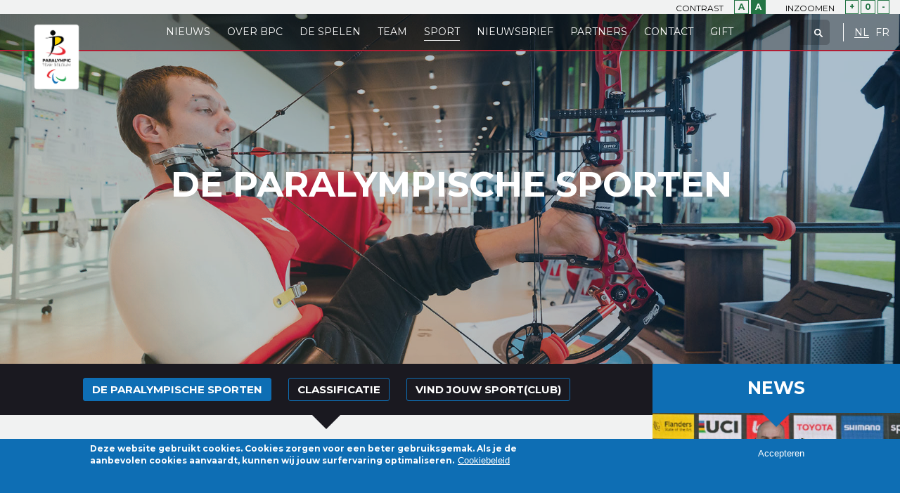

--- FILE ---
content_type: text/html; charset=utf-8
request_url: https://www.paralympic.be/nl/sporten
body_size: 19438
content:
<!DOCTYPE html>
  <!--[if IEMobile 7]><html class="no-js ie iem7" lang="nl" dir="ltr"><![endif]-->
  <!--[if lte IE 6]><html class="no-js ie lt-ie9 lt-ie8 lt-ie7" lang="nl" dir="ltr"><![endif]-->
  <!--[if (IE 7)&(!IEMobile)]><html class="no-js ie lt-ie9 lt-ie8" lang="nl" dir="ltr"><![endif]-->
  <!--[if IE 8]><html class="no-js ie lt-ie9" lang="nl" dir="ltr"><![endif]-->
  <!--[if (gte IE 9)|(gt IEMobile 7)]><html class="no-js ie" lang="nl" dir="ltr" prefix="content: http://purl.org/rss/1.0/modules/content/ dc: http://purl.org/dc/terms/ foaf: http://xmlns.com/foaf/0.1/ rdfs: http://www.w3.org/2000/01/rdf-schema# sioc: http://rdfs.org/sioc/ns# sioct: http://rdfs.org/sioc/types# skos: http://www.w3.org/2004/02/skos/core# xsd: http://www.w3.org/2001/XMLSchema#"><![endif]-->
  <!--[if !IE]><!--><html class="no-js" lang="nl" dir="ltr" prefix="content: http://purl.org/rss/1.0/modules/content/ dc: http://purl.org/dc/terms/ foaf: http://xmlns.com/foaf/0.1/ rdfs: http://www.w3.org/2000/01/rdf-schema# sioc: http://rdfs.org/sioc/ns# sioct: http://rdfs.org/sioc/types# skos: http://www.w3.org/2004/02/skos/core# xsd: http://www.w3.org/2001/XMLSchema#"><!--<![endif]-->
<head>
  <meta charset="utf-8" /><script type="text/javascript">(window.NREUM||(NREUM={})).init={ajax:{deny_list:["bam.nr-data.net"]},feature_flags:["soft_nav"]};(window.NREUM||(NREUM={})).loader_config={licenseKey:"d61bc8ad11",applicationID:"14180732",browserID:"518654003"};;/*! For license information please see nr-loader-rum-1.308.0.min.js.LICENSE.txt */
(()=>{var e,t,r={163:(e,t,r)=>{"use strict";r.d(t,{j:()=>E});var n=r(384),i=r(1741);var a=r(2555);r(860).K7.genericEvents;const s="experimental.resources",o="register",c=e=>{if(!e||"string"!=typeof e)return!1;try{document.createDocumentFragment().querySelector(e)}catch{return!1}return!0};var d=r(2614),u=r(944),l=r(8122);const f="[data-nr-mask]",g=e=>(0,l.a)(e,(()=>{const e={feature_flags:[],experimental:{allow_registered_children:!1,resources:!1},mask_selector:"*",block_selector:"[data-nr-block]",mask_input_options:{color:!1,date:!1,"datetime-local":!1,email:!1,month:!1,number:!1,range:!1,search:!1,tel:!1,text:!1,time:!1,url:!1,week:!1,textarea:!1,select:!1,password:!0}};return{ajax:{deny_list:void 0,block_internal:!0,enabled:!0,autoStart:!0},api:{get allow_registered_children(){return e.feature_flags.includes(o)||e.experimental.allow_registered_children},set allow_registered_children(t){e.experimental.allow_registered_children=t},duplicate_registered_data:!1},browser_consent_mode:{enabled:!1},distributed_tracing:{enabled:void 0,exclude_newrelic_header:void 0,cors_use_newrelic_header:void 0,cors_use_tracecontext_headers:void 0,allowed_origins:void 0},get feature_flags(){return e.feature_flags},set feature_flags(t){e.feature_flags=t},generic_events:{enabled:!0,autoStart:!0},harvest:{interval:30},jserrors:{enabled:!0,autoStart:!0},logging:{enabled:!0,autoStart:!0},metrics:{enabled:!0,autoStart:!0},obfuscate:void 0,page_action:{enabled:!0},page_view_event:{enabled:!0,autoStart:!0},page_view_timing:{enabled:!0,autoStart:!0},performance:{capture_marks:!1,capture_measures:!1,capture_detail:!0,resources:{get enabled(){return e.feature_flags.includes(s)||e.experimental.resources},set enabled(t){e.experimental.resources=t},asset_types:[],first_party_domains:[],ignore_newrelic:!0}},privacy:{cookies_enabled:!0},proxy:{assets:void 0,beacon:void 0},session:{expiresMs:d.wk,inactiveMs:d.BB},session_replay:{autoStart:!0,enabled:!1,preload:!1,sampling_rate:10,error_sampling_rate:100,collect_fonts:!1,inline_images:!1,fix_stylesheets:!0,mask_all_inputs:!0,get mask_text_selector(){return e.mask_selector},set mask_text_selector(t){c(t)?e.mask_selector="".concat(t,",").concat(f):""===t||null===t?e.mask_selector=f:(0,u.R)(5,t)},get block_class(){return"nr-block"},get ignore_class(){return"nr-ignore"},get mask_text_class(){return"nr-mask"},get block_selector(){return e.block_selector},set block_selector(t){c(t)?e.block_selector+=",".concat(t):""!==t&&(0,u.R)(6,t)},get mask_input_options(){return e.mask_input_options},set mask_input_options(t){t&&"object"==typeof t?e.mask_input_options={...t,password:!0}:(0,u.R)(7,t)}},session_trace:{enabled:!0,autoStart:!0},soft_navigations:{enabled:!0,autoStart:!0},spa:{enabled:!0,autoStart:!0},ssl:void 0,user_actions:{enabled:!0,elementAttributes:["id","className","tagName","type"]}}})());var p=r(6154),m=r(9324);let h=0;const v={buildEnv:m.F3,distMethod:m.Xs,version:m.xv,originTime:p.WN},b={consented:!1},y={appMetadata:{},get consented(){return this.session?.state?.consent||b.consented},set consented(e){b.consented=e},customTransaction:void 0,denyList:void 0,disabled:!1,harvester:void 0,isolatedBacklog:!1,isRecording:!1,loaderType:void 0,maxBytes:3e4,obfuscator:void 0,onerror:void 0,ptid:void 0,releaseIds:{},session:void 0,timeKeeper:void 0,registeredEntities:[],jsAttributesMetadata:{bytes:0},get harvestCount(){return++h}},_=e=>{const t=(0,l.a)(e,y),r=Object.keys(v).reduce((e,t)=>(e[t]={value:v[t],writable:!1,configurable:!0,enumerable:!0},e),{});return Object.defineProperties(t,r)};var w=r(5701);const x=e=>{const t=e.startsWith("http");e+="/",r.p=t?e:"https://"+e};var R=r(7836),k=r(3241);const A={accountID:void 0,trustKey:void 0,agentID:void 0,licenseKey:void 0,applicationID:void 0,xpid:void 0},S=e=>(0,l.a)(e,A),T=new Set;function E(e,t={},r,s){let{init:o,info:c,loader_config:d,runtime:u={},exposed:l=!0}=t;if(!c){const e=(0,n.pV)();o=e.init,c=e.info,d=e.loader_config}e.init=g(o||{}),e.loader_config=S(d||{}),c.jsAttributes??={},p.bv&&(c.jsAttributes.isWorker=!0),e.info=(0,a.D)(c);const f=e.init,m=[c.beacon,c.errorBeacon];T.has(e.agentIdentifier)||(f.proxy.assets&&(x(f.proxy.assets),m.push(f.proxy.assets)),f.proxy.beacon&&m.push(f.proxy.beacon),e.beacons=[...m],function(e){const t=(0,n.pV)();Object.getOwnPropertyNames(i.W.prototype).forEach(r=>{const n=i.W.prototype[r];if("function"!=typeof n||"constructor"===n)return;let a=t[r];e[r]&&!1!==e.exposed&&"micro-agent"!==e.runtime?.loaderType&&(t[r]=(...t)=>{const n=e[r](...t);return a?a(...t):n})})}(e),(0,n.US)("activatedFeatures",w.B)),u.denyList=[...f.ajax.deny_list||[],...f.ajax.block_internal?m:[]],u.ptid=e.agentIdentifier,u.loaderType=r,e.runtime=_(u),T.has(e.agentIdentifier)||(e.ee=R.ee.get(e.agentIdentifier),e.exposed=l,(0,k.W)({agentIdentifier:e.agentIdentifier,drained:!!w.B?.[e.agentIdentifier],type:"lifecycle",name:"initialize",feature:void 0,data:e.config})),T.add(e.agentIdentifier)}},384:(e,t,r)=>{"use strict";r.d(t,{NT:()=>s,US:()=>u,Zm:()=>o,bQ:()=>d,dV:()=>c,pV:()=>l});var n=r(6154),i=r(1863),a=r(1910);const s={beacon:"bam.nr-data.net",errorBeacon:"bam.nr-data.net"};function o(){return n.gm.NREUM||(n.gm.NREUM={}),void 0===n.gm.newrelic&&(n.gm.newrelic=n.gm.NREUM),n.gm.NREUM}function c(){let e=o();return e.o||(e.o={ST:n.gm.setTimeout,SI:n.gm.setImmediate||n.gm.setInterval,CT:n.gm.clearTimeout,XHR:n.gm.XMLHttpRequest,REQ:n.gm.Request,EV:n.gm.Event,PR:n.gm.Promise,MO:n.gm.MutationObserver,FETCH:n.gm.fetch,WS:n.gm.WebSocket},(0,a.i)(...Object.values(e.o))),e}function d(e,t){let r=o();r.initializedAgents??={},t.initializedAt={ms:(0,i.t)(),date:new Date},r.initializedAgents[e]=t}function u(e,t){o()[e]=t}function l(){return function(){let e=o();const t=e.info||{};e.info={beacon:s.beacon,errorBeacon:s.errorBeacon,...t}}(),function(){let e=o();const t=e.init||{};e.init={...t}}(),c(),function(){let e=o();const t=e.loader_config||{};e.loader_config={...t}}(),o()}},782:(e,t,r)=>{"use strict";r.d(t,{T:()=>n});const n=r(860).K7.pageViewTiming},860:(e,t,r)=>{"use strict";r.d(t,{$J:()=>u,K7:()=>c,P3:()=>d,XX:()=>i,Yy:()=>o,df:()=>a,qY:()=>n,v4:()=>s});const n="events",i="jserrors",a="browser/blobs",s="rum",o="browser/logs",c={ajax:"ajax",genericEvents:"generic_events",jserrors:i,logging:"logging",metrics:"metrics",pageAction:"page_action",pageViewEvent:"page_view_event",pageViewTiming:"page_view_timing",sessionReplay:"session_replay",sessionTrace:"session_trace",softNav:"soft_navigations",spa:"spa"},d={[c.pageViewEvent]:1,[c.pageViewTiming]:2,[c.metrics]:3,[c.jserrors]:4,[c.spa]:5,[c.ajax]:6,[c.sessionTrace]:7,[c.softNav]:8,[c.sessionReplay]:9,[c.logging]:10,[c.genericEvents]:11},u={[c.pageViewEvent]:s,[c.pageViewTiming]:n,[c.ajax]:n,[c.spa]:n,[c.softNav]:n,[c.metrics]:i,[c.jserrors]:i,[c.sessionTrace]:a,[c.sessionReplay]:a,[c.logging]:o,[c.genericEvents]:"ins"}},944:(e,t,r)=>{"use strict";r.d(t,{R:()=>i});var n=r(3241);function i(e,t){"function"==typeof console.debug&&(console.debug("New Relic Warning: https://github.com/newrelic/newrelic-browser-agent/blob/main/docs/warning-codes.md#".concat(e),t),(0,n.W)({agentIdentifier:null,drained:null,type:"data",name:"warn",feature:"warn",data:{code:e,secondary:t}}))}},1687:(e,t,r)=>{"use strict";r.d(t,{Ak:()=>d,Ze:()=>f,x3:()=>u});var n=r(3241),i=r(7836),a=r(3606),s=r(860),o=r(2646);const c={};function d(e,t){const r={staged:!1,priority:s.P3[t]||0};l(e),c[e].get(t)||c[e].set(t,r)}function u(e,t){e&&c[e]&&(c[e].get(t)&&c[e].delete(t),p(e,t,!1),c[e].size&&g(e))}function l(e){if(!e)throw new Error("agentIdentifier required");c[e]||(c[e]=new Map)}function f(e="",t="feature",r=!1){if(l(e),!e||!c[e].get(t)||r)return p(e,t);c[e].get(t).staged=!0,g(e)}function g(e){const t=Array.from(c[e]);t.every(([e,t])=>t.staged)&&(t.sort((e,t)=>e[1].priority-t[1].priority),t.forEach(([t])=>{c[e].delete(t),p(e,t)}))}function p(e,t,r=!0){const s=e?i.ee.get(e):i.ee,c=a.i.handlers;if(!s.aborted&&s.backlog&&c){if((0,n.W)({agentIdentifier:e,type:"lifecycle",name:"drain",feature:t}),r){const e=s.backlog[t],r=c[t];if(r){for(let t=0;e&&t<e.length;++t)m(e[t],r);Object.entries(r).forEach(([e,t])=>{Object.values(t||{}).forEach(t=>{t[0]?.on&&t[0]?.context()instanceof o.y&&t[0].on(e,t[1])})})}}s.isolatedBacklog||delete c[t],s.backlog[t]=null,s.emit("drain-"+t,[])}}function m(e,t){var r=e[1];Object.values(t[r]||{}).forEach(t=>{var r=e[0];if(t[0]===r){var n=t[1],i=e[3],a=e[2];n.apply(i,a)}})}},1738:(e,t,r)=>{"use strict";r.d(t,{U:()=>g,Y:()=>f});var n=r(3241),i=r(9908),a=r(1863),s=r(944),o=r(5701),c=r(3969),d=r(8362),u=r(860),l=r(4261);function f(e,t,r,a){const f=a||r;!f||f[e]&&f[e]!==d.d.prototype[e]||(f[e]=function(){(0,i.p)(c.xV,["API/"+e+"/called"],void 0,u.K7.metrics,r.ee),(0,n.W)({agentIdentifier:r.agentIdentifier,drained:!!o.B?.[r.agentIdentifier],type:"data",name:"api",feature:l.Pl+e,data:{}});try{return t.apply(this,arguments)}catch(e){(0,s.R)(23,e)}})}function g(e,t,r,n,s){const o=e.info;null===r?delete o.jsAttributes[t]:o.jsAttributes[t]=r,(s||null===r)&&(0,i.p)(l.Pl+n,[(0,a.t)(),t,r],void 0,"session",e.ee)}},1741:(e,t,r)=>{"use strict";r.d(t,{W:()=>a});var n=r(944),i=r(4261);class a{#e(e,...t){if(this[e]!==a.prototype[e])return this[e](...t);(0,n.R)(35,e)}addPageAction(e,t){return this.#e(i.hG,e,t)}register(e){return this.#e(i.eY,e)}recordCustomEvent(e,t){return this.#e(i.fF,e,t)}setPageViewName(e,t){return this.#e(i.Fw,e,t)}setCustomAttribute(e,t,r){return this.#e(i.cD,e,t,r)}noticeError(e,t){return this.#e(i.o5,e,t)}setUserId(e,t=!1){return this.#e(i.Dl,e,t)}setApplicationVersion(e){return this.#e(i.nb,e)}setErrorHandler(e){return this.#e(i.bt,e)}addRelease(e,t){return this.#e(i.k6,e,t)}log(e,t){return this.#e(i.$9,e,t)}start(){return this.#e(i.d3)}finished(e){return this.#e(i.BL,e)}recordReplay(){return this.#e(i.CH)}pauseReplay(){return this.#e(i.Tb)}addToTrace(e){return this.#e(i.U2,e)}setCurrentRouteName(e){return this.#e(i.PA,e)}interaction(e){return this.#e(i.dT,e)}wrapLogger(e,t,r){return this.#e(i.Wb,e,t,r)}measure(e,t){return this.#e(i.V1,e,t)}consent(e){return this.#e(i.Pv,e)}}},1863:(e,t,r)=>{"use strict";function n(){return Math.floor(performance.now())}r.d(t,{t:()=>n})},1910:(e,t,r)=>{"use strict";r.d(t,{i:()=>a});var n=r(944);const i=new Map;function a(...e){return e.every(e=>{if(i.has(e))return i.get(e);const t="function"==typeof e?e.toString():"",r=t.includes("[native code]"),a=t.includes("nrWrapper");return r||a||(0,n.R)(64,e?.name||t),i.set(e,r),r})}},2555:(e,t,r)=>{"use strict";r.d(t,{D:()=>o,f:()=>s});var n=r(384),i=r(8122);const a={beacon:n.NT.beacon,errorBeacon:n.NT.errorBeacon,licenseKey:void 0,applicationID:void 0,sa:void 0,queueTime:void 0,applicationTime:void 0,ttGuid:void 0,user:void 0,account:void 0,product:void 0,extra:void 0,jsAttributes:{},userAttributes:void 0,atts:void 0,transactionName:void 0,tNamePlain:void 0};function s(e){try{return!!e.licenseKey&&!!e.errorBeacon&&!!e.applicationID}catch(e){return!1}}const o=e=>(0,i.a)(e,a)},2614:(e,t,r)=>{"use strict";r.d(t,{BB:()=>s,H3:()=>n,g:()=>d,iL:()=>c,tS:()=>o,uh:()=>i,wk:()=>a});const n="NRBA",i="SESSION",a=144e5,s=18e5,o={STARTED:"session-started",PAUSE:"session-pause",RESET:"session-reset",RESUME:"session-resume",UPDATE:"session-update"},c={SAME_TAB:"same-tab",CROSS_TAB:"cross-tab"},d={OFF:0,FULL:1,ERROR:2}},2646:(e,t,r)=>{"use strict";r.d(t,{y:()=>n});class n{constructor(e){this.contextId=e}}},2843:(e,t,r)=>{"use strict";r.d(t,{G:()=>a,u:()=>i});var n=r(3878);function i(e,t=!1,r,i){(0,n.DD)("visibilitychange",function(){if(t)return void("hidden"===document.visibilityState&&e());e(document.visibilityState)},r,i)}function a(e,t,r){(0,n.sp)("pagehide",e,t,r)}},3241:(e,t,r)=>{"use strict";r.d(t,{W:()=>a});var n=r(6154);const i="newrelic";function a(e={}){try{n.gm.dispatchEvent(new CustomEvent(i,{detail:e}))}catch(e){}}},3606:(e,t,r)=>{"use strict";r.d(t,{i:()=>a});var n=r(9908);a.on=s;var i=a.handlers={};function a(e,t,r,a){s(a||n.d,i,e,t,r)}function s(e,t,r,i,a){a||(a="feature"),e||(e=n.d);var s=t[a]=t[a]||{};(s[r]=s[r]||[]).push([e,i])}},3878:(e,t,r)=>{"use strict";function n(e,t){return{capture:e,passive:!1,signal:t}}function i(e,t,r=!1,i){window.addEventListener(e,t,n(r,i))}function a(e,t,r=!1,i){document.addEventListener(e,t,n(r,i))}r.d(t,{DD:()=>a,jT:()=>n,sp:()=>i})},3969:(e,t,r)=>{"use strict";r.d(t,{TZ:()=>n,XG:()=>o,rs:()=>i,xV:()=>s,z_:()=>a});const n=r(860).K7.metrics,i="sm",a="cm",s="storeSupportabilityMetrics",o="storeEventMetrics"},4234:(e,t,r)=>{"use strict";r.d(t,{W:()=>a});var n=r(7836),i=r(1687);class a{constructor(e,t){this.agentIdentifier=e,this.ee=n.ee.get(e),this.featureName=t,this.blocked=!1}deregisterDrain(){(0,i.x3)(this.agentIdentifier,this.featureName)}}},4261:(e,t,r)=>{"use strict";r.d(t,{$9:()=>d,BL:()=>o,CH:()=>g,Dl:()=>_,Fw:()=>y,PA:()=>h,Pl:()=>n,Pv:()=>k,Tb:()=>l,U2:()=>a,V1:()=>R,Wb:()=>x,bt:()=>b,cD:()=>v,d3:()=>w,dT:()=>c,eY:()=>p,fF:()=>f,hG:()=>i,k6:()=>s,nb:()=>m,o5:()=>u});const n="api-",i="addPageAction",a="addToTrace",s="addRelease",o="finished",c="interaction",d="log",u="noticeError",l="pauseReplay",f="recordCustomEvent",g="recordReplay",p="register",m="setApplicationVersion",h="setCurrentRouteName",v="setCustomAttribute",b="setErrorHandler",y="setPageViewName",_="setUserId",w="start",x="wrapLogger",R="measure",k="consent"},5289:(e,t,r)=>{"use strict";r.d(t,{GG:()=>s,Qr:()=>c,sB:()=>o});var n=r(3878),i=r(6389);function a(){return"undefined"==typeof document||"complete"===document.readyState}function s(e,t){if(a())return e();const r=(0,i.J)(e),s=setInterval(()=>{a()&&(clearInterval(s),r())},500);(0,n.sp)("load",r,t)}function o(e){if(a())return e();(0,n.DD)("DOMContentLoaded",e)}function c(e){if(a())return e();(0,n.sp)("popstate",e)}},5607:(e,t,r)=>{"use strict";r.d(t,{W:()=>n});const n=(0,r(9566).bz)()},5701:(e,t,r)=>{"use strict";r.d(t,{B:()=>a,t:()=>s});var n=r(3241);const i=new Set,a={};function s(e,t){const r=t.agentIdentifier;a[r]??={},e&&"object"==typeof e&&(i.has(r)||(t.ee.emit("rumresp",[e]),a[r]=e,i.add(r),(0,n.W)({agentIdentifier:r,loaded:!0,drained:!0,type:"lifecycle",name:"load",feature:void 0,data:e})))}},6154:(e,t,r)=>{"use strict";r.d(t,{OF:()=>c,RI:()=>i,WN:()=>u,bv:()=>a,eN:()=>l,gm:()=>s,mw:()=>o,sb:()=>d});var n=r(1863);const i="undefined"!=typeof window&&!!window.document,a="undefined"!=typeof WorkerGlobalScope&&("undefined"!=typeof self&&self instanceof WorkerGlobalScope&&self.navigator instanceof WorkerNavigator||"undefined"!=typeof globalThis&&globalThis instanceof WorkerGlobalScope&&globalThis.navigator instanceof WorkerNavigator),s=i?window:"undefined"!=typeof WorkerGlobalScope&&("undefined"!=typeof self&&self instanceof WorkerGlobalScope&&self||"undefined"!=typeof globalThis&&globalThis instanceof WorkerGlobalScope&&globalThis),o=Boolean("hidden"===s?.document?.visibilityState),c=/iPad|iPhone|iPod/.test(s.navigator?.userAgent),d=c&&"undefined"==typeof SharedWorker,u=((()=>{const e=s.navigator?.userAgent?.match(/Firefox[/\s](\d+\.\d+)/);Array.isArray(e)&&e.length>=2&&e[1]})(),Date.now()-(0,n.t)()),l=()=>"undefined"!=typeof PerformanceNavigationTiming&&s?.performance?.getEntriesByType("navigation")?.[0]?.responseStart},6389:(e,t,r)=>{"use strict";function n(e,t=500,r={}){const n=r?.leading||!1;let i;return(...r)=>{n&&void 0===i&&(e.apply(this,r),i=setTimeout(()=>{i=clearTimeout(i)},t)),n||(clearTimeout(i),i=setTimeout(()=>{e.apply(this,r)},t))}}function i(e){let t=!1;return(...r)=>{t||(t=!0,e.apply(this,r))}}r.d(t,{J:()=>i,s:()=>n})},6630:(e,t,r)=>{"use strict";r.d(t,{T:()=>n});const n=r(860).K7.pageViewEvent},7699:(e,t,r)=>{"use strict";r.d(t,{It:()=>a,KC:()=>o,No:()=>i,qh:()=>s});var n=r(860);const i=16e3,a=1e6,s="SESSION_ERROR",o={[n.K7.logging]:!0,[n.K7.genericEvents]:!1,[n.K7.jserrors]:!1,[n.K7.ajax]:!1}},7836:(e,t,r)=>{"use strict";r.d(t,{P:()=>o,ee:()=>c});var n=r(384),i=r(8990),a=r(2646),s=r(5607);const o="nr@context:".concat(s.W),c=function e(t,r){var n={},s={},u={},l=!1;try{l=16===r.length&&d.initializedAgents?.[r]?.runtime.isolatedBacklog}catch(e){}var f={on:p,addEventListener:p,removeEventListener:function(e,t){var r=n[e];if(!r)return;for(var i=0;i<r.length;i++)r[i]===t&&r.splice(i,1)},emit:function(e,r,n,i,a){!1!==a&&(a=!0);if(c.aborted&&!i)return;t&&a&&t.emit(e,r,n);var o=g(n);m(e).forEach(e=>{e.apply(o,r)});var d=v()[s[e]];d&&d.push([f,e,r,o]);return o},get:h,listeners:m,context:g,buffer:function(e,t){const r=v();if(t=t||"feature",f.aborted)return;Object.entries(e||{}).forEach(([e,n])=>{s[n]=t,t in r||(r[t]=[])})},abort:function(){f._aborted=!0,Object.keys(f.backlog).forEach(e=>{delete f.backlog[e]})},isBuffering:function(e){return!!v()[s[e]]},debugId:r,backlog:l?{}:t&&"object"==typeof t.backlog?t.backlog:{},isolatedBacklog:l};return Object.defineProperty(f,"aborted",{get:()=>{let e=f._aborted||!1;return e||(t&&(e=t.aborted),e)}}),f;function g(e){return e&&e instanceof a.y?e:e?(0,i.I)(e,o,()=>new a.y(o)):new a.y(o)}function p(e,t){n[e]=m(e).concat(t)}function m(e){return n[e]||[]}function h(t){return u[t]=u[t]||e(f,t)}function v(){return f.backlog}}(void 0,"globalEE"),d=(0,n.Zm)();d.ee||(d.ee=c)},8122:(e,t,r)=>{"use strict";r.d(t,{a:()=>i});var n=r(944);function i(e,t){try{if(!e||"object"!=typeof e)return(0,n.R)(3);if(!t||"object"!=typeof t)return(0,n.R)(4);const r=Object.create(Object.getPrototypeOf(t),Object.getOwnPropertyDescriptors(t)),a=0===Object.keys(r).length?e:r;for(let s in a)if(void 0!==e[s])try{if(null===e[s]){r[s]=null;continue}Array.isArray(e[s])&&Array.isArray(t[s])?r[s]=Array.from(new Set([...e[s],...t[s]])):"object"==typeof e[s]&&"object"==typeof t[s]?r[s]=i(e[s],t[s]):r[s]=e[s]}catch(e){r[s]||(0,n.R)(1,e)}return r}catch(e){(0,n.R)(2,e)}}},8362:(e,t,r)=>{"use strict";r.d(t,{d:()=>a});var n=r(9566),i=r(1741);class a extends i.W{agentIdentifier=(0,n.LA)(16)}},8374:(e,t,r)=>{r.nc=(()=>{try{return document?.currentScript?.nonce}catch(e){}return""})()},8990:(e,t,r)=>{"use strict";r.d(t,{I:()=>i});var n=Object.prototype.hasOwnProperty;function i(e,t,r){if(n.call(e,t))return e[t];var i=r();if(Object.defineProperty&&Object.keys)try{return Object.defineProperty(e,t,{value:i,writable:!0,enumerable:!1}),i}catch(e){}return e[t]=i,i}},9324:(e,t,r)=>{"use strict";r.d(t,{F3:()=>i,Xs:()=>a,xv:()=>n});const n="1.308.0",i="PROD",a="CDN"},9566:(e,t,r)=>{"use strict";r.d(t,{LA:()=>o,bz:()=>s});var n=r(6154);const i="xxxxxxxx-xxxx-4xxx-yxxx-xxxxxxxxxxxx";function a(e,t){return e?15&e[t]:16*Math.random()|0}function s(){const e=n.gm?.crypto||n.gm?.msCrypto;let t,r=0;return e&&e.getRandomValues&&(t=e.getRandomValues(new Uint8Array(30))),i.split("").map(e=>"x"===e?a(t,r++).toString(16):"y"===e?(3&a()|8).toString(16):e).join("")}function o(e){const t=n.gm?.crypto||n.gm?.msCrypto;let r,i=0;t&&t.getRandomValues&&(r=t.getRandomValues(new Uint8Array(e)));const s=[];for(var o=0;o<e;o++)s.push(a(r,i++).toString(16));return s.join("")}},9908:(e,t,r)=>{"use strict";r.d(t,{d:()=>n,p:()=>i});var n=r(7836).ee.get("handle");function i(e,t,r,i,a){a?(a.buffer([e],i),a.emit(e,t,r)):(n.buffer([e],i),n.emit(e,t,r))}}},n={};function i(e){var t=n[e];if(void 0!==t)return t.exports;var a=n[e]={exports:{}};return r[e](a,a.exports,i),a.exports}i.m=r,i.d=(e,t)=>{for(var r in t)i.o(t,r)&&!i.o(e,r)&&Object.defineProperty(e,r,{enumerable:!0,get:t[r]})},i.f={},i.e=e=>Promise.all(Object.keys(i.f).reduce((t,r)=>(i.f[r](e,t),t),[])),i.u=e=>"nr-rum-1.308.0.min.js",i.o=(e,t)=>Object.prototype.hasOwnProperty.call(e,t),e={},t="NRBA-1.308.0.PROD:",i.l=(r,n,a,s)=>{if(e[r])e[r].push(n);else{var o,c;if(void 0!==a)for(var d=document.getElementsByTagName("script"),u=0;u<d.length;u++){var l=d[u];if(l.getAttribute("src")==r||l.getAttribute("data-webpack")==t+a){o=l;break}}if(!o){c=!0;var f={296:"sha512-+MIMDsOcckGXa1EdWHqFNv7P+JUkd5kQwCBr3KE6uCvnsBNUrdSt4a/3/L4j4TxtnaMNjHpza2/erNQbpacJQA=="};(o=document.createElement("script")).charset="utf-8",i.nc&&o.setAttribute("nonce",i.nc),o.setAttribute("data-webpack",t+a),o.src=r,0!==o.src.indexOf(window.location.origin+"/")&&(o.crossOrigin="anonymous"),f[s]&&(o.integrity=f[s])}e[r]=[n];var g=(t,n)=>{o.onerror=o.onload=null,clearTimeout(p);var i=e[r];if(delete e[r],o.parentNode&&o.parentNode.removeChild(o),i&&i.forEach(e=>e(n)),t)return t(n)},p=setTimeout(g.bind(null,void 0,{type:"timeout",target:o}),12e4);o.onerror=g.bind(null,o.onerror),o.onload=g.bind(null,o.onload),c&&document.head.appendChild(o)}},i.r=e=>{"undefined"!=typeof Symbol&&Symbol.toStringTag&&Object.defineProperty(e,Symbol.toStringTag,{value:"Module"}),Object.defineProperty(e,"__esModule",{value:!0})},i.p="https://js-agent.newrelic.com/",(()=>{var e={374:0,840:0};i.f.j=(t,r)=>{var n=i.o(e,t)?e[t]:void 0;if(0!==n)if(n)r.push(n[2]);else{var a=new Promise((r,i)=>n=e[t]=[r,i]);r.push(n[2]=a);var s=i.p+i.u(t),o=new Error;i.l(s,r=>{if(i.o(e,t)&&(0!==(n=e[t])&&(e[t]=void 0),n)){var a=r&&("load"===r.type?"missing":r.type),s=r&&r.target&&r.target.src;o.message="Loading chunk "+t+" failed: ("+a+": "+s+")",o.name="ChunkLoadError",o.type=a,o.request=s,n[1](o)}},"chunk-"+t,t)}};var t=(t,r)=>{var n,a,[s,o,c]=r,d=0;if(s.some(t=>0!==e[t])){for(n in o)i.o(o,n)&&(i.m[n]=o[n]);if(c)c(i)}for(t&&t(r);d<s.length;d++)a=s[d],i.o(e,a)&&e[a]&&e[a][0](),e[a]=0},r=self["webpackChunk:NRBA-1.308.0.PROD"]=self["webpackChunk:NRBA-1.308.0.PROD"]||[];r.forEach(t.bind(null,0)),r.push=t.bind(null,r.push.bind(r))})(),(()=>{"use strict";i(8374);var e=i(8362),t=i(860);const r=Object.values(t.K7);var n=i(163);var a=i(9908),s=i(1863),o=i(4261),c=i(1738);var d=i(1687),u=i(4234),l=i(5289),f=i(6154),g=i(944),p=i(384);const m=e=>f.RI&&!0===e?.privacy.cookies_enabled;function h(e){return!!(0,p.dV)().o.MO&&m(e)&&!0===e?.session_trace.enabled}var v=i(6389),b=i(7699);class y extends u.W{constructor(e,t){super(e.agentIdentifier,t),this.agentRef=e,this.abortHandler=void 0,this.featAggregate=void 0,this.loadedSuccessfully=void 0,this.onAggregateImported=new Promise(e=>{this.loadedSuccessfully=e}),this.deferred=Promise.resolve(),!1===e.init[this.featureName].autoStart?this.deferred=new Promise((t,r)=>{this.ee.on("manual-start-all",(0,v.J)(()=>{(0,d.Ak)(e.agentIdentifier,this.featureName),t()}))}):(0,d.Ak)(e.agentIdentifier,t)}importAggregator(e,t,r={}){if(this.featAggregate)return;const n=async()=>{let n;await this.deferred;try{if(m(e.init)){const{setupAgentSession:t}=await i.e(296).then(i.bind(i,3305));n=t(e)}}catch(e){(0,g.R)(20,e),this.ee.emit("internal-error",[e]),(0,a.p)(b.qh,[e],void 0,this.featureName,this.ee)}try{if(!this.#t(this.featureName,n,e.init))return(0,d.Ze)(this.agentIdentifier,this.featureName),void this.loadedSuccessfully(!1);const{Aggregate:i}=await t();this.featAggregate=new i(e,r),e.runtime.harvester.initializedAggregates.push(this.featAggregate),this.loadedSuccessfully(!0)}catch(e){(0,g.R)(34,e),this.abortHandler?.(),(0,d.Ze)(this.agentIdentifier,this.featureName,!0),this.loadedSuccessfully(!1),this.ee&&this.ee.abort()}};f.RI?(0,l.GG)(()=>n(),!0):n()}#t(e,r,n){if(this.blocked)return!1;switch(e){case t.K7.sessionReplay:return h(n)&&!!r;case t.K7.sessionTrace:return!!r;default:return!0}}}var _=i(6630),w=i(2614),x=i(3241);class R extends y{static featureName=_.T;constructor(e){var t;super(e,_.T),this.setupInspectionEvents(e.agentIdentifier),t=e,(0,c.Y)(o.Fw,function(e,r){"string"==typeof e&&("/"!==e.charAt(0)&&(e="/"+e),t.runtime.customTransaction=(r||"http://custom.transaction")+e,(0,a.p)(o.Pl+o.Fw,[(0,s.t)()],void 0,void 0,t.ee))},t),this.importAggregator(e,()=>i.e(296).then(i.bind(i,3943)))}setupInspectionEvents(e){const t=(t,r)=>{t&&(0,x.W)({agentIdentifier:e,timeStamp:t.timeStamp,loaded:"complete"===t.target.readyState,type:"window",name:r,data:t.target.location+""})};(0,l.sB)(e=>{t(e,"DOMContentLoaded")}),(0,l.GG)(e=>{t(e,"load")}),(0,l.Qr)(e=>{t(e,"navigate")}),this.ee.on(w.tS.UPDATE,(t,r)=>{(0,x.W)({agentIdentifier:e,type:"lifecycle",name:"session",data:r})})}}class k extends e.d{constructor(e){var t;(super(),f.gm)?(this.features={},(0,p.bQ)(this.agentIdentifier,this),this.desiredFeatures=new Set(e.features||[]),this.desiredFeatures.add(R),(0,n.j)(this,e,e.loaderType||"agent"),t=this,(0,c.Y)(o.cD,function(e,r,n=!1){if("string"==typeof e){if(["string","number","boolean"].includes(typeof r)||null===r)return(0,c.U)(t,e,r,o.cD,n);(0,g.R)(40,typeof r)}else(0,g.R)(39,typeof e)},t),function(e){(0,c.Y)(o.Dl,function(t,r=!1){if("string"!=typeof t&&null!==t)return void(0,g.R)(41,typeof t);const n=e.info.jsAttributes["enduser.id"];r&&null!=n&&n!==t?(0,a.p)(o.Pl+"setUserIdAndResetSession",[t],void 0,"session",e.ee):(0,c.U)(e,"enduser.id",t,o.Dl,!0)},e)}(this),function(e){(0,c.Y)(o.nb,function(t){if("string"==typeof t||null===t)return(0,c.U)(e,"application.version",t,o.nb,!1);(0,g.R)(42,typeof t)},e)}(this),function(e){(0,c.Y)(o.d3,function(){e.ee.emit("manual-start-all")},e)}(this),function(e){(0,c.Y)(o.Pv,function(t=!0){if("boolean"==typeof t){if((0,a.p)(o.Pl+o.Pv,[t],void 0,"session",e.ee),e.runtime.consented=t,t){const t=e.features.page_view_event;t.onAggregateImported.then(e=>{const r=t.featAggregate;e&&!r.sentRum&&r.sendRum()})}}else(0,g.R)(65,typeof t)},e)}(this),this.run()):(0,g.R)(21)}get config(){return{info:this.info,init:this.init,loader_config:this.loader_config,runtime:this.runtime}}get api(){return this}run(){try{const e=function(e){const t={};return r.forEach(r=>{t[r]=!!e[r]?.enabled}),t}(this.init),n=[...this.desiredFeatures];n.sort((e,r)=>t.P3[e.featureName]-t.P3[r.featureName]),n.forEach(r=>{if(!e[r.featureName]&&r.featureName!==t.K7.pageViewEvent)return;if(r.featureName===t.K7.spa)return void(0,g.R)(67);const n=function(e){switch(e){case t.K7.ajax:return[t.K7.jserrors];case t.K7.sessionTrace:return[t.K7.ajax,t.K7.pageViewEvent];case t.K7.sessionReplay:return[t.K7.sessionTrace];case t.K7.pageViewTiming:return[t.K7.pageViewEvent];default:return[]}}(r.featureName).filter(e=>!(e in this.features));n.length>0&&(0,g.R)(36,{targetFeature:r.featureName,missingDependencies:n}),this.features[r.featureName]=new r(this)})}catch(e){(0,g.R)(22,e);for(const e in this.features)this.features[e].abortHandler?.();const t=(0,p.Zm)();delete t.initializedAgents[this.agentIdentifier]?.features,delete this.sharedAggregator;return t.ee.get(this.agentIdentifier).abort(),!1}}}var A=i(2843),S=i(782);class T extends y{static featureName=S.T;constructor(e){super(e,S.T),f.RI&&((0,A.u)(()=>(0,a.p)("docHidden",[(0,s.t)()],void 0,S.T,this.ee),!0),(0,A.G)(()=>(0,a.p)("winPagehide",[(0,s.t)()],void 0,S.T,this.ee)),this.importAggregator(e,()=>i.e(296).then(i.bind(i,2117))))}}var E=i(3969);class I extends y{static featureName=E.TZ;constructor(e){super(e,E.TZ),f.RI&&document.addEventListener("securitypolicyviolation",e=>{(0,a.p)(E.xV,["Generic/CSPViolation/Detected"],void 0,this.featureName,this.ee)}),this.importAggregator(e,()=>i.e(296).then(i.bind(i,9623)))}}new k({features:[R,T,I],loaderType:"lite"})})()})();</script>
<link rel="shortcut icon" href="https://www.paralympic.be/sites/paralympic.be/themes/custom/paralympics_omega/favicon-2019-2.ico" type="image/vnd.microsoft.icon" />
<link rel="profile" href="http://www.w3.org/1999/xhtml/vocab" />
<meta name="HandheldFriendly" content="true" />
<meta name="MobileOptimized" content="width" />
<meta http-equiv="cleartype" content="on" />
<link rel="apple-touch-icon-precomposed" href="https://www.paralympic.be/sites/all/themes/contrib/omega/omega/apple-touch-icon-precomposed-114x114.png" sizes="114x114" />
<link rel="apple-touch-icon-precomposed" href="https://www.paralympic.be/sites/all/themes/contrib/omega/omega/apple-touch-icon-precomposed-72x72.png" sizes="72x72" />
<link rel="apple-touch-icon-precomposed" href="https://www.paralympic.be/sites/all/themes/contrib/omega/omega/apple-touch-icon-precomposed.png" />
<link rel="apple-touch-icon-precomposed" href="https://www.paralympic.be/sites/all/themes/contrib/omega/omega/apple-touch-icon-precomposed-144x144.png" sizes="144x144" />
<meta name="viewport" content="width=device-width, initial-scale=1.0, user-scalable=no" />
<meta name="generator" content="Drupal 7 (https://www.drupal.org)" />
<link rel="canonical" href="https://www.paralympic.be/nl/sporten" />
<link rel="shortlink" href="https://www.paralympic.be/nl/node/43" />
<meta property="og:site_name" content="Paralympic Team Belgium" />
<meta property="og:type" content="article" />
<meta property="og:url" content="https://www.paralympic.be/nl/sporten" />
<meta property="og:title" content="Sporten" />
<meta property="og:updated_time" content="2022-04-19T12:04:46+02:00" />
<meta name="twitter:card" content="summary" />
<meta name="twitter:url" content="https://www.paralympic.be/nl/sporten" />
<meta name="twitter:title" content="Sporten" />
<meta property="article:published_time" content="2016-02-22T19:42:32+01:00" />
<meta property="article:modified_time" content="2022-04-19T12:04:46+02:00" />
  <title>Sporten | Paralympic Team Belgium</title>
  <style>
@import url("https://www.paralympic.be/sites/all/themes/contrib/omega/omega/css/modules/system/system.base.css?svfe2k");
@import url("https://www.paralympic.be/sites/all/themes/contrib/omega/omega/css/modules/system/system.menus.theme.css?svfe2k");
@import url("https://www.paralympic.be/sites/all/themes/contrib/omega/omega/css/modules/system/system.messages.theme.css?svfe2k");
@import url("https://www.paralympic.be/sites/all/themes/contrib/omega/omega/css/modules/system/system.theme.css?svfe2k");
@import url("https://www.paralympic.be/modules/node/node.css?svfe2k");
@import url("https://www.paralympic.be/sites/all/themes/contrib/omega/omega/css/modules/field/field.theme.css?svfe2k");
@import url("https://www.paralympic.be/sites/all/themes/contrib/omega/omega/css/modules/user/user.base.css?svfe2k");
@import url("https://www.paralympic.be/sites/all/themes/contrib/omega/omega/css/modules/user/user.theme.css?svfe2k");
</style>
<style>
@import url("https://www.paralympic.be/sites/all/libraries/colorbox/example2/colorbox.css?svfe2k");
@import url("https://www.paralympic.be/sites/all/modules/contrib/ctools/css/ctools.css?svfe2k");
@import url("https://www.paralympic.be/sites/all/modules/contrib/eu_cookie_compliance/css/eu_cookie_compliance.css?svfe2k");
</style>
<link type="text/css" rel="stylesheet" href="//fonts.googleapis.com/css?family=Montserrat:400,700" media="all" />
<style>
@import url("https://www.paralympic.be/sites/all/libraries/fontawesome/css/font-awesome.min.css?svfe2k");
@import url("https://www.paralympic.be/sites/paralympic.be/files/ctools/css/21f999b453eca2607573a9febdad5178.css?svfe2k");
</style>
<style>
@import url("https://www.paralympic.be/sites/paralympic.be/themes/custom/paralympics_omega/css/paralympics-omega.reset.css?svfe2k");
@import url("https://www.paralympic.be/sites/paralympic.be/themes/custom/paralympics_omega/css/paralympics-omega.styles.css?svfe2k");
@import url("https://www.paralympic.be/sites/paralympic.be/themes/custom/paralympics_omega/css/polyfill-object-fit/polyfill.object-fit.min.css?svfe2k");
</style>
  <script src="https://www.paralympic.be/sites/paralympic.be/files/js/js_XsSxoTOBDPOtLH-Q6kQ8ccMnoKhlI6agpyGWt0YyFAc.js"></script>
<script src="https://www.paralympic.be/sites/paralympic.be/files/js/js_e9C-Gx-hVjPApxxyLKwjmuIDb-d0ywB8JtD9JzJgCMk.js"></script>
<script src="https://www.paralympic.be/sites/paralympic.be/files/js/js_EMoUk0FTuzkrUsv0IoABHjr-uIOUdxetmLwYmvBIppE.js"></script>
<script src="https://www.paralympic.be/sites/paralympic.be/files/js/js_nkytcXmMEN0CyhK-fwBsM38TN7RFu44JQ4oLHYwiRF8.js"></script>
<script>var switchTo5x = true;var useFastShare = true;</script>
<script src="https://ws.sharethis.com/button/buttons.js"></script>
<script>if (typeof stLight !== 'undefined') { stLight.options({"publisher":"dr-462c202c-6cb4-5eea-c573-fa4b8eb28709","version":"5x","lang":"nl"}); }</script>
<script src="https://www.paralympic.be/sites/paralympic.be/files/js/js_u70HvxiGEZu7mRf0Y2VcyQ4cLq2R8huObx4EnsHvqMA.js"></script>
<script src="https://www.googletagmanager.com/gtag/js?id=G-B2KQ5P3BM1"></script>
<script>window.dataLayer = window.dataLayer || [];function gtag(){dataLayer.push(arguments)};gtag("js", new Date());gtag("set", "developer_id.dMDhkMT", true);gtag("config", "G-B2KQ5P3BM1", {"groups":"default","anonymize_ip":true});</script>
<script src="https://www.paralympic.be/sites/paralympic.be/files/js/js_g2BFuE4JEARDdl-kaOk5LN-lKaR8OtVrNzU51rAIvFA.js"></script>
<script src="https://www.paralympic.be/sites/paralympic.be/files/js/js_MC7OMJfdxeiWa4zr3T0Ptx77pcF7K0aB_t_LqI3T5Sw.js"></script>
<script>jQuery.extend(Drupal.settings, {"basePath":"\/","pathPrefix":"nl\/","setHasJsCookie":0,"ajaxPageState":{"theme":"paralympics_omega","theme_token":"wRZBk7prgA1NHJunPwcHW6IZ5xSi6Y-UkmxHf2XsZ_s","jquery_version":"1.12","jquery_version_token":"5_KNjLi2ig8CqShbhdrFwftv16nrKjvlPePDjxop0bU","js":{"0":1,"sites\/all\/modules\/contrib\/eu_cookie_compliance\/js\/eu_cookie_compliance.min.js":1,"sites\/all\/modules\/contrib\/jquery_update\/replace\/jquery\/1.12\/jquery.min.js":1,"misc\/jquery-extend-3.4.0.js":1,"misc\/jquery-html-prefilter-3.5.0-backport.js":1,"misc\/jquery.once.js":1,"misc\/drupal.js":1,"sites\/all\/themes\/contrib\/omega\/omega\/js\/no-js.js":1,"sites\/all\/modules\/contrib\/jquery_update\/js\/jquery_browser.js":1,"sites\/all\/modules\/contrib\/eu_cookie_compliance\/js\/jquery.cookie-1.4.1.min.js":1,"sites\/all\/modules\/contrib\/jquery_update\/replace\/jquery.form\/4\/jquery.form.min.js":1,"misc\/form-single-submit.js":1,"misc\/ajax.js":1,"sites\/all\/modules\/contrib\/jquery_update\/js\/jquery_update.js":1,"sites\/all\/modules\/contrib\/entityreference\/js\/entityreference.js":1,"sites\/paralympic.be\/modules\/custom\/para_anysurfer\/js\/para-anysurfer.js":1,"sites\/all\/libraries\/colorbox\/jquery.colorbox-min.js":1,"sites\/all\/modules\/contrib\/colorbox\/js\/colorbox.js":1,"sites\/all\/libraries\/tinynav\/tinynav.min.js":1,"1":1,"https:\/\/ws.sharethis.com\/button\/buttons.js":1,"2":1,"sites\/all\/modules\/contrib\/field_group\/field_group.js":1,"sites\/all\/modules\/contrib\/views\/js\/base.js":1,"misc\/progress.js":1,"sites\/all\/modules\/contrib\/google_analytics\/googleanalytics.js":1,"https:\/\/www.googletagmanager.com\/gtag\/js?id=G-B2KQ5P3BM1":1,"3":1,"sites\/all\/modules\/contrib\/better_exposed_filters\/better_exposed_filters.js":1,"sites\/all\/modules\/contrib\/ctools\/js\/auto-submit.js":1,"sites\/all\/modules\/contrib\/views_load_more\/views_load_more.js":1,"sites\/all\/modules\/contrib\/views\/js\/ajax_view.js":1,"sites\/paralympic.be\/themes\/custom\/paralympics_omega\/js\/paralympics-omega.behaviors.js":1,"sites\/paralympic.be\/themes\/custom\/paralympics_omega\/js\/polyfill-object-fit\/polyfill.object-fit.min.js":1,"sites\/paralympic.be\/themes\/custom\/paralympics_omega\/js\/jquery.sticky\/jquery.sticky.js":1,"sites\/paralympic.be\/themes\/custom\/paralympics_omega\/js\/localtime.js":1},"css":{"sites\/all\/themes\/contrib\/omega\/omega\/css\/modules\/system\/system.base.css":1,"sites\/all\/themes\/contrib\/omega\/omega\/css\/modules\/system\/system.menus.theme.css":1,"sites\/all\/themes\/contrib\/omega\/omega\/css\/modules\/system\/system.messages.theme.css":1,"sites\/all\/themes\/contrib\/omega\/omega\/css\/modules\/system\/system.theme.css":1,"modules\/node\/node.css":1,"sites\/all\/themes\/contrib\/omega\/omega\/css\/modules\/field\/field.theme.css":1,"sites\/all\/themes\/contrib\/omega\/omega\/css\/modules\/user\/user.base.css":1,"sites\/all\/themes\/contrib\/omega\/omega\/css\/modules\/user\/user.theme.css":1,"sites\/all\/libraries\/colorbox\/example2\/colorbox.css":1,"sites\/all\/modules\/contrib\/ctools\/css\/ctools.css":1,"sites\/all\/modules\/contrib\/eu_cookie_compliance\/css\/eu_cookie_compliance.css":1,"\/\/fonts.googleapis.com\/css?family=Montserrat:400,700":1,"sites\/all\/libraries\/fontawesome\/css\/font-awesome.min.css":1,"public:\/\/ctools\/css\/21f999b453eca2607573a9febdad5178.css":1,"sites\/paralympic.be\/themes\/custom\/paralympics_omega\/css\/paralympics-omega.reset.css":1,"sites\/paralympic.be\/themes\/custom\/paralympics_omega\/css\/paralympics-omega.styles.css":1,"sites\/paralympic.be\/themes\/custom\/paralympics_omega\/css\/polyfill-object-fit\/polyfill.object-fit.min.css":1}},"colorbox":{"opacity":"0.85","current":"{current} of {total}","previous":"\u00ab Prev","next":"Next \u00bb","close":"Close","maxWidth":"98%","maxHeight":"98%","fixed":true,"mobiledetect":false,"mobiledevicewidth":"480px","file_public_path":"\/sites\/paralympic.be\/files","specificPagesDefaultValue":"admin*\nimagebrowser*\nimg_assist*\nimce*\nnode\/add\/*\nnode\/*\/edit\nprint\/*\nprintpdf\/*\nsystem\/ajax\nsystem\/ajax\/*"},"urlIsAjaxTrusted":{"\/nl\/search":true,"\/nl\/views\/ajax":true,"\/nl\/sporten":true},"field_group":{"html-element":"teaser"},"views":{"ajax_path":"\/nl\/views\/ajax","ajaxViews":{"views_dom_id:40e793503ad314e74160247539e37c9d":{"view_name":"news","view_display_id":"news_default_block","view_args":"","view_path":"node\/43","view_base_path":null,"view_dom_id":"40e793503ad314e74160247539e37c9d","pager_element":0},"views_dom_id:47094f7689ccd219fab004d1766fe74c":{"view_name":"sports","view_display_id":"default","view_args":"","view_path":"node\/43","view_base_path":"node\/43","view_dom_id":"47094f7689ccd219fab004d1766fe74c","pager_element":0}}},"better_exposed_filters":{"views":{"news":{"displays":{"news_default_block":{"filters":[]}}},"sports":{"displays":{"default":{"filters":{"field_paralympisch_winter_zomer_value_i18n":{"required":false}}}}}},"datepicker":false,"slider":false,"settings":[],"autosubmit":false},"eu_cookie_compliance":{"cookie_policy_version":"1.0.0","popup_enabled":1,"popup_agreed_enabled":0,"popup_hide_agreed":0,"popup_clicking_confirmation":false,"popup_scrolling_confirmation":false,"popup_html_info":"\u003Cdiv class=\u0022popup-container\u0022\u003E\n  \u003Cdiv class=\u0022popup-content info\u0022\u003E\n    \u003Cdiv id=\u0022popup-text\u0022\u003E\n      \u003Cp\u003EDeze website gebruikt cookies. Cookies zorgen voor een beter gebruiksgemak. Als je de aanbevolen cookies aanvaardt, kunnen wij jouw surfervaring optimaliseren.\u003C\/p\u003E\n               \u003Cbutton type=\u0022button\u0022 class=\u0022find-more-button eu-cookie-compliance-more-button\u0022\u003ECookiebeleid\u003C\/button\u003E\n       \n    \u003C\/div\u003E\n    \u003Cdiv id=\u0022popup-buttons\u0022\u003E\n      \u003Cbutton type=\u0022button\u0022 class=\u0022agree-button eu-cookie-compliance-secondary-button\u0022\u003EAccepteren\u003C\/button\u003E\n      \u003C!--         \u003Cbutton type=\u0022button\u0022 class=\u0022decline-button eu-cookie-compliance-default-button\u0022 \u003ENo, thanks\u003C\/button\u003E\n       --\u003E\n    \u003C\/div\u003E\n  \u003C\/div\u003E\n\u003C\/div\u003E","use_mobile_message":false,"mobile_popup_html_info":"\u003Cdiv class=\u0022popup-container\u0022\u003E\n  \u003Cdiv class=\u0022popup-content info\u0022\u003E\n    \u003Cdiv id=\u0022popup-text\u0022\u003E\n      \u003Ch2\u003EWe use cookies on this site to enhance your user experience\u003C\/h2\u003E\n\u003Cp\u003EBy tapping the Accept button, you agree to us doing so.\u003C\/p\u003E\n               \u003Cbutton type=\u0022button\u0022 class=\u0022find-more-button eu-cookie-compliance-more-button\u0022\u003ECookiebeleid\u003C\/button\u003E\n       \n    \u003C\/div\u003E\n    \u003Cdiv id=\u0022popup-buttons\u0022\u003E\n      \u003Cbutton type=\u0022button\u0022 class=\u0022agree-button eu-cookie-compliance-secondary-button\u0022\u003EAccepteren\u003C\/button\u003E\n      \u003C!--         \u003Cbutton type=\u0022button\u0022 class=\u0022decline-button eu-cookie-compliance-default-button\u0022 \u003ENo, thanks\u003C\/button\u003E\n       --\u003E\n    \u003C\/div\u003E\n  \u003C\/div\u003E\n\u003C\/div\u003E\n","mobile_breakpoint":"768","popup_html_agreed":"\u003Cdiv\u003E\n  \u003Cdiv class=\u0022popup-content agreed\u0022\u003E\n    \u003Cdiv id=\u0022popup-text\u0022\u003E\n      \u003Ch2\u003EThank you for accepting cookies\u003C\/h2\u003E\n\u003Cp\u003EYou can now hide this message or find out more about cookies.\u003C\/p\u003E\n    \u003C\/div\u003E\n    \u003Cdiv id=\u0022popup-buttons\u0022\u003E\n      \u003Cbutton type=\u0022button\u0022 class=\u0022hide-popup-button eu-cookie-compliance-hide-button\u0022\u003EHide\u003C\/button\u003E\n              \u003Cbutton type=\u0022button\u0022 class=\u0022find-more-button eu-cookie-compliance-more-button-thank-you\u0022 \u003EMore info\u003C\/button\u003E\n          \u003C\/div\u003E\n  \u003C\/div\u003E\n\u003C\/div\u003E","popup_use_bare_css":false,"popup_height":95,"popup_width":"100%","popup_delay":1000,"popup_link":"https:\/\/www.paralympic.be\/sites\/paralympic.be\/files\/BPC%20Cookiebeleid.pdf","popup_link_new_window":1,"popup_position":null,"fixed_top_position":1,"popup_language":"nl","store_consent":false,"better_support_for_screen_readers":0,"reload_page":0,"domain":"","domain_all_sites":0,"popup_eu_only_js":0,"cookie_lifetime":"100","cookie_session":false,"disagree_do_not_show_popup":0,"method":"opt_in","allowed_cookies":"","withdraw_markup":"\u003Cbutton type=\u0022button\u0022 class=\u0022eu-cookie-withdraw-tab\u0022\u003EPrivacy settings\u003C\/button\u003E\n\u003Cdiv class=\u0022eu-cookie-withdraw-banner\u0022\u003E\n  \u003Cdiv class=\u0022popup-content info\u0022\u003E\n    \u003Cdiv id=\u0022popup-text\u0022\u003E\n      \u003Ch2\u003EWe use cookies on this site to enhance your user experience\u003C\/h2\u003E\n\u003Cp\u003EYou have given your consent for us to set cookies.\u003C\/p\u003E\n    \u003C\/div\u003E\n    \u003Cdiv id=\u0022popup-buttons\u0022\u003E\n      \u003Cbutton type=\u0022button\u0022 class=\u0022eu-cookie-withdraw-button\u0022\u003EWithdraw consent\u003C\/button\u003E\n    \u003C\/div\u003E\n  \u003C\/div\u003E\n\u003C\/div\u003E\n","withdraw_enabled":1,"withdraw_button_on_info_popup":1,"cookie_categories":[],"cookie_categories_details":[],"enable_save_preferences_button":1,"cookie_name":"","cookie_value_disagreed":"0","cookie_value_agreed_show_thank_you":"1","cookie_value_agreed":"2","containing_element":"body","automatic_cookies_removal":true,"close_button_action":"close_banner"},"googleanalytics":{"account":["G-B2KQ5P3BM1"],"trackOutbound":1,"trackMailto":1,"trackDownload":1,"trackDownloadExtensions":"7z|aac|arc|arj|asf|asx|avi|bin|csv|doc(x|m)?|dot(x|m)?|exe|flv|gif|gz|gzip|hqx|jar|jpe?g|js|mp(2|3|4|e?g)|mov(ie)?|msi|msp|pdf|phps|png|ppt(x|m)?|pot(x|m)?|pps(x|m)?|ppam|sld(x|m)?|thmx|qtm?|ra(m|r)?|sea|sit|tar|tgz|torrent|txt|wav|wma|wmv|wpd|xls(x|m|b)?|xlt(x|m)|xlam|xml|z|zip","trackColorbox":1},"currentPath":"node\/43","currentPathIsAdmin":false});</script>
</head>
<body class="html not-front not-logged-in page-node page-node- page-node-43 node-type-page i18n-nl section-sporten one-sidebar sidebar-first">
  <a href="#main-content" class="element-invisible element-focusable">Skip to main content</a>
    <div class="l-page">
  <header class="l-header" role="banner">
    <div class="l-branding">
              <a href="/nl" title="Home" rel="home" class="site-logo"><img src="/sites/paralympic.be/themes/custom/paralympics_omega/logo-2022.png" alt="Home" /></a>
       

      
              <div class="l-region l-region--topbar-second">
    <div id="block-para-anysurfer-para-anysurfer-contrast" class="block block--para-anysurfer block--para-anysurfer-para-anysurfer-contrast">
        <div class="block__content">
    <span class="label">Contrast</span>
<a href="#" id="contrast-off">A</a>
<a href="#" id="contrast-on">A</a>
  </div>
</div>
<div id="block-para-anysurfer-para-anysurfer-zoom" class="block block--para-anysurfer block--para-anysurfer-para-anysurfer-zoom">
        <div class="block__content">
    <span class="label">Inzoomen</span>
<a href="#" id="zoom-in">+</a>
<a href="#" id="zoom-normal">0</a>
<a href="#" id="zoom-out">-</a>  </div>
</div>
  </div>
    </div>

    <div class="l-subheader">
      <div class="l-header-first-wrapper">
          <div class="l-region l-region--header-first">
    <div id="block-views-exp-search-page-page" class="block block--views block--views-exp-search-page-page">
        <div class="block__content">
    <form class="views-exposed-form-search-page-page" action="/nl/search" method="get" id="views-exposed-form-search-page-page" accept-charset="UTF-8"><div><div class="views-exposed-form">
  <div class="views-exposed-widgets clearfix">
          <div id="edit-search-api-views-fulltext-wrapper" class="views-exposed-widget views-widget-filter-search_api_views_fulltext">
                        <div class="views-widget">
          <div class="form-item form-type-textfield form-item-search-api-views-fulltext">
 <input type="text" id="edit-search-api-views-fulltext" name="search_api_views_fulltext" value="" size="30" maxlength="128" class="form-text" />
</div>
        </div>
              </div>
                    <div class="views-exposed-widget views-submit-button">
      <input type="submit" id="edit-submit-search-page" value="Search" class="form-submit" />    </div>
      </div>
</div>
</div></form>  </div>
</div>
<div id="block-locale-language" role="complementary" class="block block--locale block--locale-language">
        <div class="block__content">
    <ul class="language-switcher-locale-url"><li class="nl first active"><a href="/nl/sporten" class="language-link active" xml:lang="nl" title="Sporten">NL</a></li>
<li class="fr last"><a href="/fr/les-sports-paralympiques" class="language-link" xml:lang="fr" title="Les sports paralympiques">FR</a></li>
</ul>  </div>
</div>
  </div>
        <div class="mobile-menu">
          <a href="#" class="fa fa-bars"></a>
        </div>
      </div>
        <div class="l-region l-region--header-second">
    <nav id="block-menu-block-1" role="navigation" class="block block--menu-block block--menu-block-1">
      
  <div class="menu-block-wrapper menu-block-1 menu-name-main-menu parent-mlid-0 menu-level-1">
  <ul class="menu"><li class="first leaf menu-mlid-1247"><a href="/nl/nieuws">Nieuws</a></li>
<li class="leaf has-children menu-mlid-744"><a href="/nl/wie-zijn-we" title="">Over BPC</a></li>
<li class="leaf has-children menu-mlid-1390"><a href="/nl/de-paralympische-spelen" title="">De Spelen</a></li>
<li class="leaf has-children menu-mlid-1470"><a href="/nl/atleten" title="">Team</a></li>
<li class="leaf has-children active-trail active menu-mlid-1138"><a href="/nl/sporten" title="" class="active-trail active">Sport</a></li>
<li class="leaf menu-mlid-898"><a href="/nl/paralympic-news">Nieuwsbrief</a></li>
<li class="leaf menu-mlid-995"><a href="/nl/partners">Partners</a></li>
<li class="leaf menu-mlid-1134"><a href="/nl/contact">Contact</a></li>
<li class="last leaf menu-mlid-1541"><a href="https://paralympic.koalect.com/" title="">Gift</a></li>
</ul></div>
</nav>
  </div>
    </div>
  </header>

  <div class="l-main">
    <div class="l-content" role="main">
        <div class="l-region l-region--highlighted">
    <div id="block-para-header-para-header" class="block block--para-header block--para-header-para-header">
        <div class="block__content">
      <section
    class="para-header">
    <div class="background-image" style="background-image: url('https://www.paralympic.be/sites/paralympic.be/files/_C1_1097-banner-LR.jpg'); background-position: center; background-size: cover;">
      <img src="https://www.paralympic.be/sites/paralympic.be/files/styles/mobile_header/public/_C1_1097-banner-LR.jpg?itok=5a_1GvRt"/>
    </div>
    <div class="content">
      <div class="inner-content">
                  <h1>De paralympische sporten</h1>
        
              </div>
    </div>
  </section>
  </div>
</div>
  </div>
      <div class="l-inner-content">
        <div class="l-main-content">
                    <a id="main-content"></a>
                                                                                <nav id="block-menu-block-2" role="navigation" class="block block--menu-block block--menu-block-2">
      
  <div class="menu-block-wrapper menu-block-2 menu-name-main-menu parent-mlid-0 menu-level-2">
  <ul class="menu"><li class="first leaf active menu-mlid-827"><a href="/nl/sporten" class="active">De paralympische sporten</a></li>
<li class="leaf menu-mlid-2119"><a href="/nl/classificatie">Classificatie</a></li>
<li class="last leaf menu-mlid-2079"><a href="/nl/vind-jouw-sportclub">Vind jouw sport(club)</a></li>
</ul></div>
</nav>
<article about="/nl/sporten" typeof="foaf:Document" role="article" class="node node--page node--full node--page--full">
      <header>
                  <span property="dc:title" content="Sporten" class="rdf-meta element-hidden"></span>    </header>
  
  
  <div class="node__content">
    
<div class="paragraphs-items paragraphs-items-field-page-paragraphs paragraphs-items-field-page-paragraphs-full paragraphs-items-full" class="paragraphs-items paragraphs-items-field-page-paragraphs paragraphs-items-field-page-paragraphs-full paragraphs-items-full">
  <div class="field field--name-field-page-paragraphs field--type-paragraphs field--label-hidden"><div class="field__items"><div class="field__item even">
<div class="entity entity-paragraphs-item paragraphs-item-text" class="entity entity-paragraphs-item paragraphs-item-text">
  <div class="content">
    
  <p><span>In onderstaande lijst vindt u een overzicht van alle sporten die op het programma staan van de komende Paralympische Spelen.</span></p>
  </div>
</div>
</div><div class="field__item odd">
<div class="entity entity-paragraphs-item paragraphs-item-overview" class="entity entity-paragraphs-item paragraphs-item-overview">
  <div class="content">
    
  <div class="view view-sports view-id-sports view-display-id-default view-dom-id-47094f7689ccd219fab004d1766fe74c">
        
      <div class="view-filters">
      <form class="ctools-auto-submit-full-form views-exposed-form-sports-default" action="/nl/sporten" method="get" id="views-exposed-form-sports-default" accept-charset="UTF-8"><div><div class="views-exposed-form">
  <div class="views-exposed-widgets clearfix">
          <div id="edit-field-paralympisch-winter-zomer-value-i18n-wrapper" class="views-exposed-widget views-widget-filter-field_paralympisch_winter_zomer_value_i18n">
                  <label for="edit-field-paralympisch-winter-zomer-value-i18n">
            Paralympische          </label>
                        <div class="views-widget">
          <div class="form-item form-type-select form-item-field-paralympisch-winter-zomer-value-i18n">
 <select id="edit-field-paralympisch-winter-zomer-value-i18n" name="field_paralympisch_winter_zomer_value_i18n" class="form-select"><option value="All" selected="selected">Alles</option><option value="winterspelen">Winterspelen</option><option value="zomerspelen">Zomerspelen</option></select>
</div>
        </div>
              </div>
                    <div class="views-exposed-widget views-submit-button">
      <input class="ctools-use-ajax ctools-auto-submit-click js-hide form-submit" type="submit" id="edit-submit-sports" value="Apply" />    </div>
      </div>
</div>
</div></form>    </div>
  
  
      <div class="view-content">
        <div class="views-row views-row-1 views-row-odd views-row-first">
      
  <div class="views-field views-field-title">        <span class="field-content"><a href="/nl/biatlon-para-biatlon">Biatlon (para biatlon)</a></span>  </div>  </div>
  <div class="views-row views-row-2 views-row-even">
      
  <div class="views-field views-field-title">        <span class="field-content"><a href="/nl/blindenvoetbal">Blindenvoetbal</a></span>  </div>  </div>
  <div class="views-row views-row-3 views-row-odd">
      
  <div class="views-field views-field-title">        <span class="field-content"><a href="/nl/boccia">Boccia</a></span>  </div>  </div>
  <div class="views-row views-row-4 views-row-even">
      
  <div class="views-field views-field-title">        <span class="field-content"><a href="/nl/g-alpineski%C3%ABn">G-alpineskiën</a></span>  </div>  </div>
  <div class="views-row views-row-5 views-row-odd">
      
  <div class="views-field views-field-title">        <span class="field-content"><a href="/nl/g-atletiek">G-atletiek</a></span>  </div>  </div>
  <div class="views-row views-row-6 views-row-even">
      
  <div class="views-field views-field-title">        <span class="field-content"><a href="/nl/g-badminton">G-badminton</a></span>  </div>  </div>
  <div class="views-row views-row-7 views-row-odd">
      
  <div class="views-field views-field-title">        <span class="field-content"><a href="/nl/g-boogschieten">G-boogschieten</a></span>  </div>  </div>
  <div class="views-row views-row-8 views-row-even">
      
  <div class="views-field views-field-title">        <span class="field-content"><a href="/nl/g-gewichtheffen">G-gewichtheffen</a></span>  </div>  </div>
  <div class="views-row views-row-9 views-row-odd">
      
  <div class="views-field views-field-title">        <span class="field-content"><a href="/nl/g-ijshockey">G-ijshockey</a></span>  </div>  </div>
  <div class="views-row views-row-10 views-row-even">
      
  <div class="views-field views-field-title">        <span class="field-content"><a href="/nl/g-judo">G-judo</a></span>  </div>  </div>
  <div class="views-row views-row-11 views-row-odd">
      
  <div class="views-field views-field-title">        <span class="field-content"><a href="/nl/g-kajak">G-kajak</a></span>  </div>  </div>
  <div class="views-row views-row-12 views-row-even">
      
  <div class="views-field views-field-title">        <span class="field-content"><a href="/nl/g-klimmen">G-klimmen</a></span>  </div>  </div>
  <div class="views-row views-row-13 views-row-odd">
      
  <div class="views-field views-field-title">        <span class="field-content"><a href="/nl/g-langlaufen">G-langlaufen</a></span>  </div>  </div>
  <div class="views-row views-row-14 views-row-even">
      
  <div class="views-field views-field-title">        <span class="field-content"><a href="/nl/g-paardrijden">G-paardrijden</a></span>  </div>  </div>
  <div class="views-row views-row-15 views-row-odd">
      
  <div class="views-field views-field-title">        <span class="field-content"><a href="/nl/g-roeien">G-roeien</a></span>  </div>  </div>
  <div class="views-row views-row-16 views-row-even">
      
  <div class="views-field views-field-title">        <span class="field-content"><a href="/nl/g-schieten">G-schieten</a></span>  </div>  </div>
  <div class="views-row views-row-17 views-row-odd">
      
  <div class="views-field views-field-title">        <span class="field-content"><a href="/nl/g-snowboard">G-snowboard</a></span>  </div>  </div>
  <div class="views-row views-row-18 views-row-even">
      
  <div class="views-field views-field-title">        <span class="field-content"><a href="/nl/g-taekwondo">G-taekwondo</a></span>  </div>  </div>
  <div class="views-row views-row-19 views-row-odd">
      
  <div class="views-field views-field-title">        <span class="field-content"><a href="/nl/g-tafeltennis">G-tafeltennis</a></span>  </div>  </div>
  <div class="views-row views-row-20 views-row-even">
      
  <div class="views-field views-field-title">        <span class="field-content"><a href="/nl/g-triatlon">G-triatlon</a></span>  </div>  </div>
  <div class="views-row views-row-21 views-row-odd">
      
  <div class="views-field views-field-title">        <span class="field-content"><a href="/nl/g-wielrennen-piste">G-wielrennen (piste)</a></span>  </div>  </div>
  <div class="views-row views-row-22 views-row-even">
      
  <div class="views-field views-field-title">        <span class="field-content"><a href="/nl/g-wielrennen-weg">G-wielrennen (weg)</a></span>  </div>  </div>
  <div class="views-row views-row-23 views-row-odd">
      
  <div class="views-field views-field-title">        <span class="field-content"><a href="/nl/g-zwemmen">G-zwemmen</a></span>  </div>  </div>
  <div class="views-row views-row-24 views-row-even">
      
  <div class="views-field views-field-title">        <span class="field-content"><a href="/nl/goalbal">Goalbal</a></span>  </div>  </div>
  <div class="views-row views-row-25 views-row-odd">
      
  <div class="views-field views-field-title">        <span class="field-content"><a href="/nl/rolstoelbasketbal">Rolstoelbasketbal</a></span>  </div>  </div>
  <div class="views-row views-row-26 views-row-even">
      
  <div class="views-field views-field-title">        <span class="field-content"><a href="/nl/rolstoelcurling">Rolstoelcurling</a></span>  </div>  </div>
  <div class="views-row views-row-27 views-row-odd">
      
  <div class="views-field views-field-title">        <span class="field-content"><a href="/nl/rolstoelrugby">Rolstoelrugby</a></span>  </div>  </div>
  <div class="views-row views-row-28 views-row-even">
      
  <div class="views-field views-field-title">        <span class="field-content"><a href="/nl/rolstoelschermen">Rolstoelschermen</a></span>  </div>  </div>
  <div class="views-row views-row-29 views-row-odd">
      
  <div class="views-field views-field-title">        <span class="field-content"><a href="/nl/rolstoeltennis">Rolstoeltennis</a></span>  </div>  </div>
  <div class="views-row views-row-30 views-row-even views-row-last">
      
  <div class="views-field views-field-title">        <span class="field-content"><a href="/nl/zitvolleybal">Zitvolleybal</a></span>  </div>  </div>
    </div>
  
  
  
  
  
  
</div>  </div>
</div>
</div></div></div></div>
<div class="sharethis-buttons"><div class="sharethis-wrapper"><span st_url="https://www.paralympic.be/nl/sporten" st_title="Sporten" class="st_facebook"></span>
<span st_url="https://www.paralympic.be/nl/sporten" st_title="Sporten" class="st_twitter" st_via="" st_username=""></span>
</div></div>
  </div>

    </article>
                  </div>
          <aside class="l-region l-region--sidebar-first">
    <div id="block-views-news-news-default-block" class="block block--views block--views-news-news-default-block">
        <h2 class="block__title">News</h2>
      <div class="block__content">
    <div class="view view-news view-id-news view-display-id-news_default_block view-dom-id-40e793503ad314e74160247539e37c9d">
        
  
  
      <div class="view-content">
        <div class="views-row views-row-1 views-row-odd views-row-first">
    <article about="/nl/nieuws/paralympic-team-belgium-sluit-2025-af-met-20-medailles" typeof="sioc:Item foaf:Document" role="article" class="node node--news-article node-teaser node--teaser node--news-article--teaser">
  
  <div class="node__content">
    
  <div class="field field--name-field-news-article-image field--type-image field--label-hidden">
    <a href="/nl/nieuws/paralympic-team-belgium-sluit-2025-af-met-20-medailles"><img typeof="foaf:Image" src="https://www.paralympic.be/sites/paralympic.be/files/styles/news_big/public/news_article_image/tim.jpg?itok=GydXvWRc&amp;c=925b363dc4c1f52a5ef8d3efe0facf2b" width="800" height="500" alt="" /></a>  </div>
<div class="group-content"><div class="group-inner-content"><div class="group-news"><div class="field field--created-date">19 Dec. 2025</div><div class="field field--name-title-field field--type-text field--label-hidden"><div class="field__items"><div class="field__item even"><h3><a href="/nl/nieuws/paralympic-team-belgium-sluit-2025-af-met-20-medailles">Paralympic Team Belgium sluit 2025 af met 20 medailles</a></h3>
</div></div></div><div class="field field--name-field-main-content field--type-text-with-summary field--label-hidden"><div class="field__items"><div class="field__item even"><p><strong><span>In het post-Paralympische jaar 2025 hebben de atleten van Paralympic Team Belgium niet minder dan 20 medailles op Europees of mondiaal niveau verzameld in paralympische disciplines, en dit in 6 verschillende sporten.</span></strong> <a href="/nl/nieuws/paralympic-team-belgium-sluit-2025-af-met-20-medailles" class="read-more">Lees meer <i class="fa fa-angle-right"></i></a></p></div></div></div></div></div></div>  </div>

    </article>
  </div>
  <div class="views-row views-row-2 views-row-even">
    <article about="/nl/nieuws/inclusie-staat-centraal-op-het-belgian-sports-federations-forum-2025" typeof="sioc:Item foaf:Document" role="article" class="node node--news-article node-teaser node--teaser node--news-article--teaser">
  
  <div class="node__content">
    
  <div class="field field--name-field-news-article-image field--type-image field--label-hidden">
    <a href="/nl/nieuws/inclusie-staat-centraal-op-het-belgian-sports-federations-forum-2025"><img typeof="foaf:Image" src="https://www.paralympic.be/sites/paralympic.be/files/styles/news_big/public/news_article_image/1%20web.jpg?itok=S5LumV4p&amp;c=2018e7363af4df81e2e10eafac4accd0" width="800" height="500" alt="" /></a>  </div>
<div class="group-content"><div class="group-inner-content"><div class="group-news"><div class="field field--created-date">12 Dec. 2025</div><div class="field field--name-title-field field--type-text field--label-hidden"><div class="field__items"><div class="field__item even"><h3><a href="/nl/nieuws/inclusie-staat-centraal-op-het-belgian-sports-federations-forum-2025">Inclusie staat centraal op het Belgian Sports Federations Forum 2025</a></h3>
</div></div></div><div class="field field--name-field-main-content field--type-text-with-summary field--label-hidden"><div class="field__items"><div class="field__item even"><p><strong>Op woensdag 10 december vond in het Atomium de derde editie van het <em>Belgian Sports Federations Forum </em>plaats.</strong> <a href="/nl/nieuws/inclusie-staat-centraal-op-het-belgian-sports-federations-forum-2025" class="read-more">Lees meer <i class="fa fa-angle-right"></i></a></p></div></div></div></div></div></div>  </div>

    </article>
  </div>
  <div class="views-row views-row-3 views-row-odd">
    <article about="/nl/nieuws/parijs-was-nog-maar-de-start" typeof="sioc:Item foaf:Document" role="article" class="node node--news-article node-teaser node--teaser node--news-article--teaser">
  
  <div class="node__content">
    
  <div class="field field--name-field-news-article-image field--type-image field--label-hidden">
    <a href="/nl/nieuws/parijs-was-nog-maar-de-start"><img typeof="foaf:Image" src="https://www.paralympic.be/sites/paralympic.be/files/styles/news_big/public/news_article_image/Banner%20Isis%20Billboard%202.jpg?itok=cAl85peD&amp;c=68d37e7b4bbcd352a9ab97a77394c84b" width="800" height="500" alt="" /></a>  </div>
<div class="group-content"><div class="group-inner-content"><div class="group-news"><div class="field field--created-date">03 Dec. 2025</div><div class="field field--name-title-field field--type-text field--label-hidden"><div class="field__items"><div class="field__item even"><h3><a href="/nl/nieuws/parijs-was-nog-maar-de-start">Parijs was nog maar de start!</a></h3>
</div></div></div><div class="field field--name-field-main-content field--type-text-with-summary field--label-hidden"><div class="field__items"><div class="field__item even"><p><strong>Op woensdag 3 december, ter gelegenheid van de Internationale Dag voor Personen met een Handicap, wil het Belgian Paralympic Committee een positieve boodschap uitdragen met de lancering van zijn eindejaarscampagne.</strong> <a href="/nl/nieuws/parijs-was-nog-maar-de-start" class="read-more">Lees meer <i class="fa fa-angle-right"></i></a></p></div></div></div></div></div></div>  </div>

    </article>
  </div>
  <div class="views-row views-row-4 views-row-even views-row-last">
    <article about="/nl/nieuws/laurens-devos-voor-de-vijfde-keer-op-rij-europees-kampioen" typeof="sioc:Item foaf:Document" role="article" class="node node--news-article node-teaser node--teaser node--news-article--teaser">
  
  <div class="node__content">
    
  <div class="field field--name-field-news-article-image field--type-image field--label-hidden">
    <a href="/nl/nieuws/laurens-devos-voor-de-vijfde-keer-op-rij-europees-kampioen"><img typeof="foaf:Image" src="https://www.paralympic.be/sites/paralympic.be/files/styles/news_big/public/news_article_image/WhatsApp%20Image%202025-11-23%20at%2011.02.44%20%281%29.jpeg?itok=wig-uggx&amp;c=b419a9cfb65b1c084c8e815af4b816fc" width="800" height="500" alt="" /></a>  </div>
<div class="group-content"><div class="group-inner-content"><div class="group-news"><div class="field field--created-date">23 Nov. 2025</div><div class="field field--name-title-field field--type-text field--label-hidden"><div class="field__items"><div class="field__item even"><h3><a href="/nl/nieuws/laurens-devos-voor-de-vijfde-keer-op-rij-europees-kampioen">Laurens Devos is voor de vijfde keer op rij Europees kampioen</a></h3>
</div></div></div><div class="field field--name-field-main-content field--type-text-with-summary field--label-hidden"><div class="field__items"><div class="field__item even"><p><strong>Op het Europees kampioenschap G-tafeltennis in Helsingborg (Zweden) heeft de Belgische topper Laurens Devos (klasse 9) goud behaald in het enkelspel. Daarmee verlengt hij zijn titel uit 2023. Laurens Devos uit Malle klopte in zijn finale de Spanjaard Ander Cepas met 3-1.</strong> <a href="/nl/nieuws/laurens-devos-voor-de-vijfde-keer-op-rij-europees-kampioen" class="read-more">Lees meer <i class="fa fa-angle-right"></i></a></p></div></div></div></div></div></div>  </div>

    </article>
  </div>
    </div>
  
  
  
  
      <div class="view-footer">
      <p><a href="/nl/node/445" class="news-more-button">More news</a></p>
    </div>
  
  
</div>  </div>
</div>
  </aside>
              </div>
    </div>
  </div>

  <footer class="l-footer" role="contentinfo">
      <div class="l-region l-region--footer">
    <div id="block-block-1" class="block block--block block--block-1">
        <div class="block__content">
    <p style="text-align: center;"><img src="/sites/paralympic.be/themes/custom/paralympics_omega/logo-bpc.jpg" style="width: 35px; margin-right: 10px;" /><strong>BELGIAN PARALYMPIC COMMITTEE vzw</strong></p>
<p style="text-align: center;"> </p>
<p style="text-align: center;">Buro &amp; Design Center - Esplanade 1 - P.O. Box 78 | 1020 Brussel, België<br />RPR Brussel BE 0476.319.389<br /> <a href="mailto:office@paralympic.be">office@paralympic.be</a> - <a href="http://www.paralympic.be">www.paralympic.be</a><br /><a href="https://www.paralympic.be/sites/paralympic.be/files/BPC Privacyverklaring.pdf" target="_blank">Privacy policy</a> - <a href="https://www.paralympic.be/sites/paralympic.be/files/BPC Cookiebeleid.pdf" target="_blank">Cookie policy</a> </p>
  </div>
</div>
<div id="block-para-social-para-social" class="block block--para-social block--para-social-para-social">
        <div class="block__content">
    <ul class="menu">
			<li>
			<a href="https://www.instagram.com/paralympicteambelgium/" target="_blank">
				<i class="fa fa-instagram"></i>
			</a>
		</li>
			<li>
			<a href="https://www.facebook.com/paralympicteambelgium" target="_blank">
				<i class="fa fa-facebook"></i>
			</a>
		</li>
			<li>
			<a href="https://twitter.com/BEParalympics" target="_blank">
				<i class="fa fa-twitter"></i>
			</a>
		</li>
			<li>
			<a href="https://www.linkedin.com/company/belgian-paralympic-committee/" target="_blank">
				<i class="fa fa-linkedin"></i>
			</a>
		</li>
			<li>
			<a href="https://www.youtube.com/channel/UCvB3-PH_5QlREKA6hyTW4bQ" target="_blank">
				<i class="fa fa-youtube-play"></i>
			</a>
		</li>
	</ul>  </div>
</div>
  </div>
  </footer>
</div>
  <script>window.eu_cookie_compliance_cookie_name = "";</script>
<script src="https://www.paralympic.be/sites/paralympic.be/files/js/js_b5uBqrfPrs_UEmgBeVFSOcXgjdijNE3mS-ZnwQ0jdnU.js"></script>
<script type="text/javascript">window.NREUM||(NREUM={});NREUM.info={"beacon":"bam.nr-data.net","licenseKey":"d61bc8ad11","applicationID":"14180732","transactionName":"NFJSZRAHWUdQB0ZdDg0YZUMLSV5aVQFKGhELRw==","queueTime":0,"applicationTime":82,"atts":"GBVRE1gdSkk=","errorBeacon":"bam.nr-data.net","agent":""}</script></body>
</html>


--- FILE ---
content_type: text/javascript
request_url: https://www.paralympic.be/sites/paralympic.be/files/js/js_MC7OMJfdxeiWa4zr3T0Ptx77pcF7K0aB_t_LqI3T5Sw.js
body_size: 8400
content:
(function ($) {

  /**
   * Behaviors are Drupal's way of applying JavaScript to a page. In short, the
   * advantage of Behaviors over a simple 'document.ready()' lies in how it
   * interacts with content loaded through Ajax. Opposed to the
   * 'document.ready()' event which is only fired once when the page is
   * initially loaded, behaviors get re-executed whenever something is added to
   * the page through Ajax.
   *
   * You can attach as many behaviors as you wish. In fact, instead of overloading
   * a single behavior with multiple, completely unrelated tasks you should create
   * a separate behavior for every separate task.
   *
   * In most cases, there is no good reason to NOT wrap your JavaScript code in a
   * behavior.
   *
   * @param context
   *   The context for which the behavior is being executed. This is either the
   *   full page or a piece of HTML that was just added through Ajax.
   * @param settings
   *   An array of settings (added through drupal_add_js()). Instead of accessing
   *   Drupal.settings directly you should use this because of potential
   *   modifications made by the Ajax callback that also produced 'context'.
   */
  Drupal.behaviors.mobileMenu = {
    attach: function (context, settings) {
      $('.mobile-menu').find('a').on('click', function(e) {
        e.preventDefault();
        $(this).toggleClass('fa-close fa-bars');
        $('.l-subheader').toggleClass('open');
        $('.l-region--header-second').toggleClass('open').slideToggle();
      });

      $(window).resize(function() {
        if (window.innerWidth >= 1200) {
          $(this).removeClass('fa-close').addClass('fa-bars');
          $('.l-region--header-second').removeClass('open').css('display','block');
        } else {
          $('.l-region--header-second:not(.open)').css('display','none').closest('.l-subheader').find('.mobile-menu a').removeClass('fa-close').addClass('fa-bars');
        }
      });

      // Prepare tabs
      $('.tabs--primary').once('wrap-tabs', function() {
        $('.tabs--primary').find('.element-invisible').remove();
        $('.tabs--primary').wrap("<div class='tabs-primary-wrapper'></div>");
      });

      // Convert to a dropdown
      var menus = ['#block-menu-block-2 ul.menu', '#block-views-sport-menu-sport-menu-block .view-content ul', '.tabs--primary'];
      $('body').once('tinynav', function() {
        $(menus.join()).tinyNav({active: 'active'});
        $('.tinynav').wrap("<div class='tinynav-wrapper'></div>");
      });
    }
  };

  Drupal.behaviors.searchBlock = {
    attach: function (context, settings) {
      $('#views-exposed-form-search-page-page').on('mouseenter', function (e) {
        if (window.innerWidth >= 1200) {
          $('#block-menu-block-1').hide();
        }
      });

      $('#views-exposed-form-search-page-page').on('mouseleave', function (e) {
        if (window.innerWidth >= 1200) {
          $('#block-menu-block-1').delay(400).fadeIn('slow');
        }
      });
    }
  };

  Drupal.behaviors.countDownBlock = {
    attach: function (context, settings) {
      var height = ($('#block-para-countdown-para-countdown').height() + 2) * -1;
      $('#block-para-countdown-para-countdown').css('bottom', height+'px');

      window.onresize = function() {
        if (window.innerWidth >= 769) {
          var height = ($('#block-para-countdown-para-countdown').height() + 2) * -1;
          $('#block-para-countdown-para-countdown').css('bottom', height+'px');
        }
      }
    }
  };

  Drupal.behaviors.sticky = {
    attach: function (context, settings) {
      var topSpacing = 0;

      if ($('.navbar-administration').length > 0) {
        topSpacing = 39;

        if ($('.navbar-horizontal.navbar-tray-open').length > 0) {
          topSpacing = 79;
        }
      }

      var topSubmenuSpacing = $('.l-header').height() + topSpacing - 1;

      $('.l-header').sticky({topSpacing:topSpacing});
      $('#block-menu-block-2, #block-views-sport-menu-sport-menu-block').sticky({topSpacing:topSubmenuSpacing});
    }
  };

  Drupal.behaviors.equalHeights = {
    attach: function (context, settings) {

      //tanthoni firefox bug
      $( "#block-views-5968ce83b50390b4352a60b03175e83a, #block-bean-double-image-campaign-block" ).wrapAll( "<div id='news-double-image-block' class='clearfix' />");
      
      var newsBlockHomepage = '#block-views-5968ce83b50390b4352a60b03175e83a';
      setNewsBlockHomepageHeight(true);

      $( window ).load(function() {
        var height = $('#block-bean-double-image-campaign-block .content').height();
        $(newsBlockHomepage + ' .background-image').height(height);
        $(newsBlockHomepage + ' .group-content').height(height);
      });

      var rtime;
      var timeout = false;
      var delta = 200;
      // A way to execute the function only at the end of a resizing.
      $(window).resize(function() {
        rtime = new Date();
        if (timeout === false) {
          timeout = true;
          setTimeout(setNewsBlockHomepageHeight, delta);
        }
      });

      function setNewsBlockHomepageHeight(force) {
        if ((new Date() - rtime < delta) && !force) {
          setTimeout(setNewsBlockHomepageHeight, delta);
        } else {
          timeout = false;
          if (window.innerWidth >= 980) {
            // because of the carouse and images, the height can't be trusted,
            // that why we calculate the height from the width.
            var width = $('#block-bean-double-image-campaign-block .entity-paragraphs-item').width();
            var height = Math.ceil((width/750*220)*2);

            console.log(height);

            if (height % 2 !== 0) {
              height = height -1;
            }

            $(newsBlockHomepage + ' .background-image').height(height);
            $(newsBlockHomepage + ' .group-content').height(height);
          } else {
            $(newsBlockHomepage + ' .background-image').css('height', '').css('height', null);
            $(newsBlockHomepage + ' .group-content').css('height', '').css('height', null);
          }
        }
      }
    }
  };

  Drupal.behaviors.sporterInDeKijker = {
    attach: function (context, settings) {
      if ( $('#block-bean-athlete-block').find('.field--name-title-field h2').length > 0) {
        var text = $('#block-bean-athlete-block').find('.field--name-title-field h2').html().split(" ");
        var first = text.shift();
        var result = '';

        if (text.length > 0) {
          result = first + " <strong>" + text.join(" ") + "</strong>";
        } else {
          result = "<span>" + first + "</span>";
        }

        $('#block-bean-athlete-block').find('.field--name-title-field h2').html(result);



        var image = $('#block-bean-athlete-block').find('.field--name-field-atleet-spotlight-image');
        $('#block-bean-athlete-block').find('.bean-athlete .content').prepend(image);
      }
    }
  };

  Drupal.behaviors.equalWidths = {
    attach: function (context, settings) {
        if (window.innerWidth >= 769) equalWidth();

        $(window).resize(function() {
          if (window.innerWidth >= 769)  equalWidth();
        });

      // divide the campaign blocks so that the line from the athlete block isn't broken.
      function equalWidth() {
        var width_right = $('#block-bean-athlete-block .field--name-field-atleet-spotlight-image').width() - 92;
        var width_left = $('#block-bean-athlete-block .entity-bean > .content').width() + 92;

        if (width_left > 150 && width_right > 150) {
          /*$('.style--image_left .background-image').css('width', width_left);
          $('.style--image_left .group-content').css('width', width_right);

          $('.style--image_right .background-image').css('width', width_right);
          $('.style--image_right .group-content').css('width', width_left);*/
        }
      }
    }
  };

})(jQuery);

function worldClock(zone, region){
var dst = 0
var time = new Date()
var gmtMS = time.getTime() + (time.getTimezoneOffset() * 60000)
var gmtTime = new Date(gmtMS)
var day = gmtTime.getDate()
var month = gmtTime.getMonth()
var year = gmtTime.getYear()
if(year < 1000){
year += 1900
}
var monthArray = new Array("January", "February", "March", "April", "May", "June", "July", "August", 
        "September", "October", "November", "December")
var monthDays = new Array("31", "28", "31", "30", "31", "30", "31", "31", "30", "31", "30", "31")
if (year%4 == 0){
monthDays = new Array("31", "29", "31", "30", "31", "30", "31", "31", "30", "31", "30", "31")
}
if(year%100 == 0 && year%400 != 0){
monthDays = new Array("31", "28", "31", "30", "31", "30", "31", "31", "30", "31", "30", "31")
}

var hr = gmtTime.getHours() + zone
var min = gmtTime.getMinutes()
var sec = gmtTime.getSeconds()

if (hr >= 24){
hr = hr-24
day -= -1
}
if (hr < 0){
hr -= -24
day -= 1
}
if (hr < 10){
hr = " " + hr
}
if (min < 10){
min = "0" + min
}
if (sec < 10){
sec = "0" + sec
}
if (day <= 0){
if (month == 0){
  month = 11
  year -= 1
  }
  else{
  month = month -1
  }
day = monthDays[month]
}
if(day > monthDays[month]){
  day = 1
  if(month == 11){
  month = 0
  year -= -1
  }
  else{
  month -= -1
  }
}

if (region == "SAmerica"){
  var startDST = new Date()
  var endDST = new Date()
  startDST.setMonth(9)
  startDST.setHours(0)
  startDST.setDate(1)
  var dayDST = startDST.getDay()
  if (dayDST != 0){
    startDST.setDate(22-dayDST)
    }
    else{
    startDST.setDate(15)
    }
  endDST.setMonth(1)
  endDST.setHours(11)
  endDST.setDate(1)
  dayDST = endDST.getDay()
  if (dayDST != 0){
    endDST.setDate(21-dayDST)
    }
    else{
    endDST.setDate(14)
    }
  var currentTime = new Date()
  currentTime.setMonth(month)
  currentTime.setYear(year)
  currentTime.setDate(day)
  currentTime.setHours(hr)
  if(currentTime >= startDST || currentTime < endDST){
    dst = 1
    }
}


  
if (dst == 1){
  hr -= -1
  if (hr >= 24){
  hr = hr-24
  day -= -1
  }
  if (hr < 10){
  hr = " " + hr
  }
  if(day > monthDays[month]){
  day = 1
  if(month == 11){
  month = 0
  year -= -1
  }
  else{
  month -= -1
  }
  }
return "Time in Rio <br><div id='time_rio'>" + hr + ":" + min + ":" + sec + " DST </div>"
}
else{
return "Time in Rio <br><div id='time_rio'>" + hr + ":" + min + ":" + sec + "</div>"
}
}

function worldClockZone(){
document.getElementById("RioDeJaneiro").innerHTML = worldClock(-3, "SAmerica")

setTimeout("worldClockZone()", 1000)
}
window.onload=worldClockZone;



;
/*!  - v - 2015-08-25 */!function(ELEMENT){ELEMENT.matches=ELEMENT.matches||ELEMENT.mozMatchesSelector||ELEMENT.msMatchesSelector||ELEMENT.oMatchesSelector||ELEMENT.webkitMatchesSelector||function(selector){for(var element=this,elements=(element.document||element.ownerDocument).querySelectorAll(selector),index=0;elements[index]&&elements[index]!==element;)++index;return elements[index]?!0:!1},ELEMENT.closest=ELEMENT.closest||function(selector){for(var element=this;element&&!element.matches(selector);)element=element.parentElement;return element}}(Element.prototype),function(){if("function"!=typeof window.getMatchedCSSRules){var ELEMENT_RE=/[\w-]+/g,ID_RE=/#[\w-]+/g,CLASS_RE=/\.[\w-]+/g,ATTR_RE=/\[[^\]]+\]/g,PSEUDO_CLASSES_RE=/\:(?!not)[\w-]+(\(.*\))?/g,PSEUDO_ELEMENTS_RE=/\:\:?(after|before|first-letter|first-line|selection)/g,toArray=function(list){for(var items=[],i=0,listLength=list.length;listLength>i;i++)items.push(list[i]);return items},getCSSHost=function(href){var fakeLinkOfSheet=document.createElement("a");return fakeLinkOfSheet.href=href,fakeLinkOfSheet.host},getSheetRules=function(stylesheet){var sheetHost,sheetMedia=stylesheet.media&&stylesheet.media.mediaText;if("true"==objectFit.disableCrossDomain&&(sheetHost=getCSSHost(stylesheet.href),sheetHost!==window.location.host))return[];if(stylesheet.disabled)return[];if(window.matchMedia){if(sheetMedia&&sheetMedia.length&&!window.matchMedia(sheetMedia).matches)return[]}else if(sheetMedia&&sheetMedia.length)return[];return toArray(stylesheet.cssRules)},_find=function(string,re){string.match(re);return re?re.length:0},calculateScore=function(selector){for(var part,match,score=[0,0,0],parts=selector.split(" ");part=parts.shift(),"string"==typeof part;)match=_find(part,PSEUDO_ELEMENTS_RE),score[2]=match,match&&(part=part.replace(PSEUDO_ELEMENTS_RE,"")),match=_find(part,PSEUDO_CLASSES_RE),score[1]=match,match&&(part=part.replace(PSEUDO_CLASSES_RE,"")),match=_find(part,ATTR_RE),score[1]+=match,match&&(part=part.replace(ATTR_RE,"")),match=_find(part,ID_RE),score[0]=match,match&&(part=part.replace(ID_RE,"")),match=_find(part,CLASS_RE),score[1]+=match,match&&(part=part.replace(CLASS_RE,"")),score[2]+=_find(part,ELEMENT_RE);return parseInt(score.join(""),10)},getSpecificityScore=function(element,selectorText){for(var selector,score,selectors=selectorText.split(","),result=0;selector=selectors.shift();)element.closest(selector)&&(score=calculateScore(selector),result=score>result?score:result);return result},sortBySpecificity=function(element,rules){var compareSpecificity=function(a,b){return getSpecificityScore(element,b.selectorText)-getSpecificityScore(element,a.selectorText)};return rules.sort(compareSpecificity)};window.getMatchedCSSRules=function(element){var styleSheets,sheet,rules,rule,result=[];for(styleSheets=toArray(window.document.styleSheets);sheet=styleSheets.shift();)for(rules=getSheetRules(sheet);rule=rules.shift();)rule.styleSheet?rules=getSheetRules(rule.styleSheet).concat(rules):rule.media?rules=getSheetRules(rule).concat(rules):element.closest(rule.selectorText)&&result.push(rule);return sortBySpecificity(element,result)}}}(),function(window){for(var lastTime=0,vendors=["webkit","moz"],requestAnimationFrame=window.requestAnimationFrame,cancelAnimationFrame=window.cancelAnimationFrame,i=vendors.length;--i>=0&&!requestAnimationFrame;)requestAnimationFrame=window[vendors[i]+"RequestAnimationFrame"],cancelAnimationFrame=window[vendors[i]+"CancelAnimationFrame"];requestAnimationFrame&&cancelAnimationFrame||(requestAnimationFrame=function(callback){var now=+new Date,nextTime=Math.max(lastTime+16,now);return setTimeout(function(){callback(lastTime=nextTime)},nextTime-now)},cancelAnimationFrame=clearTimeout),window.requestAnimationFrame=requestAnimationFrame,window.cancelAnimationFrame=cancelAnimationFrame}(window),function(global){"use strict";var objectFit={};objectFit._debug=!1,objectFit.observer=null,objectFit.disableCrossDomain="false",objectFit.getComputedStyle=function(element,context){return context=context||window,context.getComputedStyle?context.getComputedStyle(element,null):element.currentStyle},objectFit.getDefaultComputedStyle=function(element){var newelement=element.cloneNode(!0),styles={},iframe=document.createElement("iframe");document.body.appendChild(iframe),iframe.contentWindow.document.open(),iframe.contentWindow.document.write("<body></body>"),iframe.contentWindow.document.body.appendChild(newelement),iframe.contentWindow.document.close();var value,property,defaultElement=iframe.contentWindow.document.querySelectorAll(element.nodeName.toLowerCase())[0],defaultComputedStyle=this.getComputedStyle(defaultElement,iframe.contentWindow);for(property in defaultComputedStyle)if(value=defaultComputedStyle.getPropertyValue===!0?defaultComputedStyle.getPropertyValue(property):defaultComputedStyle[property],null!==value)switch(property){default:styles[property]=value;break;case"width":case"height":case"minWidth":case"minHeight":case"maxWidth":case"maxHeight":}return document.body.removeChild(iframe),styles},objectFit.getMatchedStyle=function(element,property){var val=null,inlineval=null;element.style.getPropertyValue?inlineval=element.style.getPropertyValue(property):element.currentStyle&&(inlineval=element.currentStyle[property]);var r,important,rules=window.getMatchedCSSRules(element),i=rules.length;if(i)for(;i-->0&&(r=rules[i],important=r.style.getPropertyPriority(property),null!==val&&!important||(val=r.style.getPropertyValue(property),!important)););return val||null===inlineval||(val=inlineval),val},objectFit.orientation=function(replacedElement){if(replacedElement.parentNode&&"x-object-fit"===replacedElement.parentNode.nodeName.toLowerCase()){var width=replacedElement.naturalWidth||replacedElement.clientWidth,height=replacedElement.naturalHeight||replacedElement.clientHeight,parentWidth=replacedElement.parentNode.clientWidth,parentHeight=replacedElement.parentNode.clientHeight;!height||width/height>parentWidth/parentHeight?"wider"!==replacedElement.getAttribute("data-x-object-relation")&&(replacedElement.setAttribute("data-x-object-relation","wider"),replacedElement.className+=" x-object-fit-wider",this._debug&&window.console&&console.log("x-object-fit-wider")):"taller"!==replacedElement.getAttribute("data-x-object-relation")&&(replacedElement.setAttribute("data-x-object-relation","taller"),replacedElement.className+=" x-object-fit-taller",this._debug&&window.console&&console.log("x-object-fit-taller"))}},objectFit.process=function(args){if(args.selector&&args.replacedElements){switch(objectFit.disableCrossDomain=args.disableCrossDomain||"false",args.fittype=args.fittype||"none",args.fittype){default:return;case"none":case"fill":case"contain":case"cover":}var replacedElements=args.replacedElements;if(replacedElements.length)for(var i=0,replacedElementsLength=replacedElements.length;replacedElementsLength>i;i++)this.processElement(replacedElements[i],args)}},objectFit.processElement=function(replacedElement,args){var property,value,replacedElementStyles=objectFit.getComputedStyle(replacedElement),replacedElementDefaultStyles=objectFit.getDefaultComputedStyle(replacedElement),wrapperElement=document.createElement("x-object-fit");objectFit._debug&&window.console&&console.log("Applying to WRAPPER-------------------------------------------------------");for(property in replacedElementStyles)switch(property){default:value=objectFit.getMatchedStyle(replacedElement,property),null!==value&&""!==value&&(objectFit._debug&&window.console&&console.log(property+": "+value),wrapperElement.style[property]=value);break;case"length":case"parentRule":}objectFit._debug&&window.console&&console.log("Applying to REPLACED ELEMENT-------------------------------------------------------");for(property in replacedElementDefaultStyles)switch(property){default:value=replacedElementDefaultStyles[property],objectFit._debug&&window.console&&""!==value&&(console.log(property+": "+value),void 0===replacedElement.style[property]&&console.log("Indexed style properties (`"+property+"`) not supported in: "+window.navigator.userAgent)),replacedElement.style[property]?replacedElement.style[property]=value:replacedElement.style.property=value;break;case"length":case"parentRule":}wrapperElement.setAttribute("class","x-object-fit-"+args.fittype),replacedElement.parentNode.insertBefore(wrapperElement,replacedElement),wrapperElement.appendChild(replacedElement),objectFit.orientation(replacedElement);var resizeTimer=null,resizeAction=function(){null!==resizeTimer&&window.cancelAnimationFrame(resizeTimer),resizeTimer=window.requestAnimationFrame(function(){objectFit.orientation(replacedElement)})};switch(args.fittype){default:break;case"contain":case"cover":window.addEventListener?(replacedElement.addEventListener("load",resizeAction,!1),window.addEventListener("resize",resizeAction,!1),window.addEventListener("orientationchange",resizeAction,!1)):(replacedElement.attachEvent("onload",resizeAction),window.attachEvent("onresize",resizeAction))}},objectFit.listen=function(args){var domInsertedAction=function(element){for(var i=0,argsLength=args.length;argsLength>i;i++)(element.mozMatchesSelector&&element.mozMatchesSelector(args[i].selector)||element.msMatchesSelector&&element.msMatchesSelector(args[i].selector)||element.oMatchesSelector&&element.oMatchesSelector(args[i].selector)||element.webkitMatchesSelector&&element.webkitMatchesSelector(args[i].selector))&&(args[i].replacedElements=[element],objectFit.process(args[i]),objectFit._debug&&window.console&&console.log("Matching node inserted: "+element.nodeName))},domInsertedObserverFunction=function(element){objectFit.observer.disconnect(),domInsertedAction(element),objectFit.observer.observe(document.documentElement,{childList:!0,subtree:!0})},domInsertedEventFunction=function(event){window.removeEventListener("DOMNodeInserted",domInsertedEventFunction,!1),domInsertedAction(event.target),window.addEventListener("DOMNodeInserted",domInsertedEventFunction,!1)},domRemovedAction=function(element){"x-object-fit"===element.nodeName.toLowerCase()&&(element.parentNode.removeChild(element),objectFit._debug&&window.console&&console.log("Matching node removed: "+element.nodeName))},domRemovedObserverFunction=function(element){objectFit.observer.disconnect(),domRemovedAction(element),objectFit.observer.observe(document.documentElement,{childList:!0,subtree:!0})},domRemovedEventFunction=function(event){window.removeEventListener("DOMNodeRemoved",domRemovedEventFunction,!1),domRemovedAction(event.target.parentNode),window.addEventListener("DOMNodeRemoved",domRemovedEventFunction,!1)};window.MutationObserver?(objectFit._debug&&window.console&&console.log("DOM MutationObserver"),this.observer=new MutationObserver(function(mutations){mutations.forEach(function(mutation){if(mutation.addedNodes&&mutation.addedNodes.length)for(var nodes=mutation.addedNodes,i=0,nodesLength=nodes.length;nodesLength>i;i++)domInsertedObserverFunction(nodes[i]);mutation.removedNodes&&mutation.removedNodes.length&&domRemovedObserverFunction(mutation.target)})}),this.observer.observe(document.documentElement,{childList:!0,subtree:!0})):window.addEventListener&&(objectFit._debug&&window.console&&console.log("DOM Mutation Events"),window.addEventListener("DOMNodeInserted",domInsertedEventFunction,!1),window.addEventListener("DOMNodeRemoved",domRemovedEventFunction,!1))},objectFit.init=function(args){if(args){args instanceof Array||(args=[args]);for(var i=0,argsLength=args.length;argsLength>i;i++)args[i].replacedElements=document.querySelectorAll(args[i].selector),this.process(args[i]);this.listen(args)}},objectFit.polyfill=function(args){"objectFit"in document.documentElement.style==!1?(objectFit._debug&&window.console&&console.log("object-fit not natively supported"),"complete"===document.readyState?objectFit.init(args):window.addEventListener?window.addEventListener("load",function(){objectFit.init(args)},!1):window.attachEvent("onload",function(){objectFit.init(args)})):objectFit._debug&&window.console&&console.log("object-fit natively supported")},"object"==typeof module&&module&&"object"==typeof module.exports?module.exports=objectFit:"function"==typeof define&&define.amd?define([],function(){return objectFit}):"object"==typeof global&&"object"==typeof global.document&&(global.objectFit=objectFit)}(window);;
// Sticky Plugin v1.0.3 for jQuery
// =============
// Author: Anthony Garand
// Improvements by German M. Bravo (Kronuz) and Ruud Kamphuis (ruudk)
// Improvements by Leonardo C. Daronco (daronco)
// Created: 02/14/2011
// Date: 07/20/2015
// Website: http://stickyjs.com/
// Description: Makes an element on the page stick on the screen as you scroll
//              It will only set the 'top' and 'position' of your element, you
//              might need to adjust the width in some cases.

(function (factory) {
    if (typeof define === 'function' && define.amd) {
        // AMD. Register as an anonymous module.
        define(['jquery'], factory);
    } else if (typeof module === 'object' && module.exports) {
        // Node/CommonJS
        module.exports = factory(require('jquery'));
    } else {
        // Browser globals
        factory(jQuery);
    }
}(function ($) {
    var slice = Array.prototype.slice; // save ref to original slice()
    var splice = Array.prototype.splice; // save ref to original slice()

  var defaults = {
      topSpacing: 0,
      bottomSpacing: 0,
      className: 'is-sticky',
      wrapperClassName: 'sticky-wrapper',
      center: false,
      getWidthFrom: '',
      widthFromWrapper: true, // works only when .getWidthFrom is empty
      responsiveWidth: false
    },
    $window = $(window),
    $document = $(document),
    sticked = [],
    windowHeight = $window.height(),
    scroller = function() {
      var scrollTop = $window.scrollTop(),
        documentHeight = $document.height(),
        dwh = documentHeight - windowHeight,
        extra = (scrollTop > dwh) ? dwh - scrollTop : 0;

      for (var i = 0, l = sticked.length; i < l; i++) {
        var s = sticked[i],
          elementTop = s.stickyWrapper.offset().top,
          etse = elementTop - s.topSpacing - extra;

        //update height in case of dynamic content
        s.stickyWrapper.css('height', s.stickyElement.outerHeight());

        if (scrollTop <= etse) {
          if (s.currentTop !== null) {
            s.stickyElement
              .css({
                'width': '',
                'position': '',
                'top': ''
              });
            s.stickyElement.parent().removeClass(s.className);
            s.stickyElement.trigger('sticky-end', [s]);
            s.currentTop = null;
          }
        }
        else {
          var newTop = documentHeight - s.stickyElement.outerHeight()
            - s.topSpacing - s.bottomSpacing - scrollTop - extra;
          if (newTop < 0) {
            newTop = newTop + s.topSpacing;
          } else {
            newTop = s.topSpacing;
          }
          if (s.currentTop !== newTop) {
            var newWidth;
            if (s.getWidthFrom) {
                newWidth = $(s.getWidthFrom).width() || null;
            } else if (s.widthFromWrapper) {
                newWidth = s.stickyWrapper.width();
            }
            if (newWidth == null) {
                newWidth = s.stickyElement.width();
            }
            s.stickyElement
              .css('width', newWidth)
              .css('position', 'fixed')
              .css('top', newTop);

            s.stickyElement.parent().addClass(s.className);

            if (s.currentTop === null) {
              s.stickyElement.trigger('sticky-start', [s]);
            } else {
              // sticky is started but it have to be repositioned
              s.stickyElement.trigger('sticky-update', [s]);
            }

            if (s.currentTop === s.topSpacing && s.currentTop > newTop || s.currentTop === null && newTop < s.topSpacing) {
              // just reached bottom || just started to stick but bottom is already reached
              s.stickyElement.trigger('sticky-bottom-reached', [s]);
            } else if(s.currentTop !== null && newTop === s.topSpacing && s.currentTop < newTop) {
              // sticky is started && sticked at topSpacing && overflowing from top just finished
              s.stickyElement.trigger('sticky-bottom-unreached', [s]);
            }

            s.currentTop = newTop;
          }

          // Check if sticky has reached end of container and stop sticking
          var stickyWrapperContainer = s.stickyWrapper.parent();
          var unstick = (s.stickyElement.offset().top + s.stickyElement.outerHeight() >= stickyWrapperContainer.offset().top + stickyWrapperContainer.outerHeight()) && (s.stickyElement.offset().top <= s.topSpacing);

          if( unstick ) {
            s.stickyElement
              .css('position', 'absolute')
              .css('top', '')
              .css('bottom', 0);
          } else {
            s.stickyElement
              .css('position', 'fixed')
              .css('top', newTop)
              .css('bottom', '');
          }
        }
      }
    },
    resizer = function() {
      windowHeight = $window.height();

      for (var i = 0, l = sticked.length; i < l; i++) {
        var s = sticked[i];
        var newWidth = null;
        if (s.getWidthFrom) {
            if (s.responsiveWidth) {
                newWidth = $(s.getWidthFrom).width();
            }
        } else if(s.widthFromWrapper) {
            newWidth = s.stickyWrapper.width();
        }
        if (newWidth != null) {
            s.stickyElement.css('width', newWidth);
        }
      }
    },
    methods = {
      init: function(options) {
        var o = $.extend({}, defaults, options);
        return this.each(function() {
          var stickyElement = $(this);

          var stickyId = stickyElement.attr('id');
          var wrapperId = stickyId ? stickyId + '-' + defaults.wrapperClassName : defaults.wrapperClassName;
          var wrapper = $('<div></div>')
            .attr('id', wrapperId)
            .addClass(o.wrapperClassName);

          stickyElement.wrapAll(wrapper);

          var stickyWrapper = stickyElement.parent();

          if (o.center) {
            stickyWrapper.css({width:stickyElement.outerWidth(),marginLeft:"auto",marginRight:"auto"});
          }

          if (stickyElement.css("float") === "right") {
            stickyElement.css({"float":"none"}).parent().css({"float":"right"});
          }

          o.stickyElement = stickyElement;
          o.stickyWrapper = stickyWrapper;
          o.currentTop    = null;

          sticked.push(o);

          methods.setWrapperHeight(this);
          methods.setupChangeListeners(this);
        });
      },

      setWrapperHeight: function(stickyElement) {
        var element = $(stickyElement);
        var stickyWrapper = element.parent();
        if (stickyWrapper) {
          stickyWrapper.css('height', element.outerHeight());
        }
      },

      setupChangeListeners: function(stickyElement) {
        if (window.MutationObserver) {
          var mutationObserver = new window.MutationObserver(function(mutations) {
            if (mutations[0].addedNodes.length || mutations[0].removedNodes.length) {
              methods.setWrapperHeight(stickyElement);
            }
          });
          mutationObserver.observe(stickyElement, {subtree: true, childList: true});
        } else {
          stickyElement.addEventListener('DOMNodeInserted', function() {
            methods.setWrapperHeight(stickyElement);
          }, false);
          stickyElement.addEventListener('DOMNodeRemoved', function() {
            methods.setWrapperHeight(stickyElement);
          }, false);
        }
      },
      update: scroller,
      unstick: function(options) {
        return this.each(function() {
          var that = this;
          var unstickyElement = $(that);

          var removeIdx = -1;
          var i = sticked.length;
          while (i-- > 0) {
            if (sticked[i].stickyElement.get(0) === that) {
                splice.call(sticked,i,1);
                removeIdx = i;
            }
          }
          if(removeIdx !== -1) {
            unstickyElement.unwrap();
            unstickyElement
              .css({
                'width': '',
                'position': '',
                'top': '',
                'float': ''
              })
            ;
          }
        });
      }
    };

  // should be more efficient than using $window.scroll(scroller) and $window.resize(resizer):
  if (window.addEventListener) {
    window.addEventListener('scroll', scroller, false);
    window.addEventListener('resize', resizer, false);
  } else if (window.attachEvent) {
    window.attachEvent('onscroll', scroller);
    window.attachEvent('onresize', resizer);
  }

  $.fn.sticky = function(method) {
    if (methods[method]) {
      return methods[method].apply(this, slice.call(arguments, 1));
    } else if (typeof method === 'object' || !method ) {
      return methods.init.apply( this, arguments );
    } else {
      $.error('Method ' + method + ' does not exist on jQuery.sticky');
    }
  };

  $.fn.unstick = function(method) {
    if (methods[method]) {
      return methods[method].apply(this, slice.call(arguments, 1));
    } else if (typeof method === 'object' || !method ) {
      return methods.unstick.apply( this, arguments );
    } else {
      $.error('Method ' + method + ' does not exist on jQuery.sticky');
    }
  };
  $(function() {
    setTimeout(scroller, 0);
  });
}));
;
;
